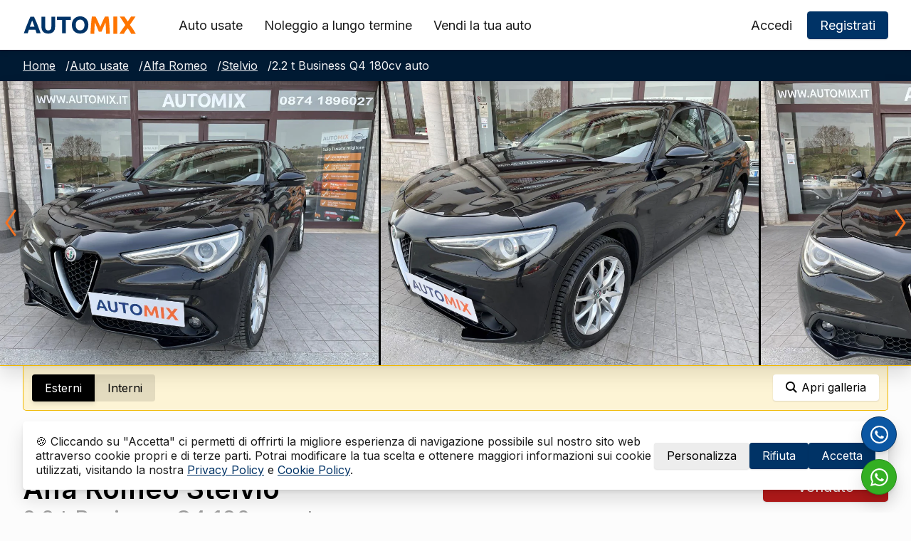

--- FILE ---
content_type: text/html; charset=UTF-8
request_url: https://automix.com/auto-usate/alfa-romeo/stelvio/346
body_size: 24686
content:
<!doctype html>
<html lang="it">

<head>    
    <meta charset="UTF-8">
    <meta name="viewport" content="width=device-width, initial-scale=1">
    
<title>Alfa Romeo Stelvio a Campobasso usata del 2018 con 121.178 km | AUTOMIX</title>
<meta name="description" content="Alfa Romeo Stelvio 2.2 t Business Q4 180cv auto usata di colore nero del 2018 con 121.178 km a 29.500€ in vendita a Campobasso" />


<meta name="robots" content="index,follow" />
<meta property="og:type" content="website" />
<meta property="og:title" content="Alfa Romeo Stelvio a Campobasso usata del 2018 con 121.178 km | AUTOMIX" />
<meta property="og:description" content="Alfa Romeo Stelvio 2.2 t Business Q4 180cv auto usata di colore nero del 2018 con 121.178 km a 29.500€ in vendita a Campobasso" />
<meta property="og:image" content="https://automix.com/storage/app/uploads/public/624/40e/ea1/alfa-romeo-stelvio-22-t-business-q4-180cv-auto-usato-campobasso_4359_1024_768_0_0_auto.jpg" />
<meta name="twitter:card" content="summary-large-image">
<meta name="twitter:title" content="Alfa Romeo Stelvio a Campobasso usata del 2018 con 121.178 km | AUTOMIX">
<meta name="twitter:description" content="Alfa Romeo Stelvio 2.2 t Business Q4 180cv auto usata di colore nero del 2018 con 121.178 km a 29.500€ in vendita a Campobasso">
<meta name="twitter:image" content="https://automix.com/storage/app/uploads/public/624/40e/ea1/alfa-romeo-stelvio-22-t-business-q4-180cv-auto-usato-campobasso_4359_1024_768_0_0_auto.jpg" />
    <script>document.getElementsByTagName("html")[0].className += " js";</script>
    <meta name="turbo-visit-control" content="disable" />
    <link rel="preconnect" href="https://fonts.googleapis.com" crossorigin="">
    <link rel="preconnect" href="https://www.googletagmanager.com" crossorigin="">
    <link rel="canonical" href="https://automix.com/auto-usate/alfa-romeo/stelvio/346" />
    <link rel="apple-touch-icon" href="https://automix.com/themes/automix/assets/img/icon.png">
    <link rel="icon" href="https://automix.com/themes/automix/assets/img/favicon.ico">
    <link rel="preload" href="https://fonts.googleapis.com/css2?family=Inter:wght@300;400;600;700&display=swap" as="style" onload="this.onload=null;this.rel='stylesheet'" />
    <noscript>
        <link href="https://fonts.googleapis.com/css2?family=Inter:wght@300;400;600;700&display=swap" rel="stylesheet" type="text/css" />
    </noscript>
    <link href="https://automix.com/themes/automix/assets/dist/css/style.min.css?v1.08" rel="stylesheet">
    <!-- Google Tag Manager -->
    <script>
        // Define dataLayer and the gtag function.    
        window.dataLayer = window.dataLayer || [];
        function gtag(){dataLayer.push(arguments);}
        gtag('consent', 'default', {
            'ad_storage': 'denied',
            'analytics_storage': 'denied'
        });
        (function(w,d,s,l,i){w[l]=w[l]||[];w[l].push({'gtm.start':
        new Date().getTime(),event:'gtm.js'});var f=d.getElementsByTagName(s)[0],
        j=d.createElement(s),dl=l!='dataLayer'?'&l='+l:'';j.async=true;j.src=
        'https://www.googletagmanager.com/gtm.js?id='+i+dl;f.parentNode.insertBefore(j,f);
        })(window,document,'script','dataLayer','GTM-M9QP6DS');
    </script>
    <!-- End Google Tag Manager -->
    </head>

<body>        
    
    <div id="gdpr-reload">
        <script>
    gtag('consent', 'update', {
        'analytics_storage': 'denied'
    });
</script>

    </div>

    <!-- Header -->
    <!-- header -->
<header class="f-header position-relative js-f-header shadow-sm bg-white">
    <div class="f-header__mobile-content container max-width-adaptive-xl">
        <a href="https://automix.com" class="f-header__logo">
            <img data-responsive="ignore" src="https://automix.com/themes/automix/assets/img/automix_logo.svg" alt="AUTOMIX" title="AUTOMIX" width="160" height="50">
        </a>

        <button class="reset anim-menu-btn js-anim-menu-btn js-tab-focus f-header__nav-control" aria-label="Toggle menu">
            <i class="anim-menu-btn__icon anim-menu-btn__icon--close" aria-hidden="true"></i>
        </button>
    </div>

    <div class="f-header__nav" role="navigation">
        <div class="f-header__nav-grid container max-width-adaptive-xl">
            <div class="f-header__nav-logo-wrapper margin-right-lg@md">
                <a href="https://automix.com" class="f-header__logo">
                    <img data-responsive="ignore" src="https://automix.com/themes/automix/assets/img/automix_logo.svg" alt="AUTOMIX" title="AUTOMIX" width="160" height="50">
                </a>
            </div>

            <ul class="f-header__list padding-y-sm">
                <li class="f-header__item">
                    <a href="https://automix.com/auto-usate" class="f-header__link" >
                        Auto usate
                    </a>
                </li>
                                <li class="f-header__item">
                    <a href="https://automix.com/noleggio-lungo-termine" class="f-header__link" >
                        Noleggio a lungo termine
                    </a>
                </li>
                <li class="f-header__item">
                    <a href="https://automix.com/vendi-auto" class="f-header__link" >
                        Vendi la tua auto
                    </a>
                </li>
                            </ul>

            <ul class="account-nav f-header__list margin-left-auto@md">
                                <li class="f-header__item display@md"><a href="https://automix.com/account/accedi" class="f-header__link">Accedi</a></li>
                <li class="f-header__item flex gap-sm">
                    <a href="https://automix.com/account/accedi" class="f-header__btn btn btn--subtle hide@md">Accedi</a>
                    <a href="https://automix.com/account/registrati" class="f-header__btn btn btn--primary">Registrati</a>
                </li>
                            </ul>
        </div>
    </div>
</header>
    <!-- Content -->
    <div class="clearfix" data-theme="primary">
    <div class="container max-width-adaptive-xl padding-y-xs">
        <nav class="breadcrumbs text-sm overflow-auto ws-nowrap" aria-label="Breadcrumbs">
            <ol class="flex gap-xxs">
                <li class="breadcrumbs__item">
                    <a href="https://automix.com" class="color-inherit">Home</a>
                    <span class="margin-left-xxs" aria-hidden="true">/</span>
                </li>
                <li class="breadcrumbs__item">
                    <a href="https://automix.com/auto-usate" class="color-inherit">Auto usate</a>
                    <span class="margin-left-xxs" aria-hidden="true">/</span>
                </li>
                <li class="breadcrumbs__item">
                    <a href="https://automix.com/auto-usate/alfa-romeo" class="color-inherit"> Alfa Romeo</a>
                    <span class="margin-left-xxs" aria-hidden="true">/</span>
                </li>
                <li class="breadcrumbs__item">
                    <a href="https://automix.com/auto-usate/alfa-romeo/stelvio" class="color-inherit">Stelvio</a>
                    <span class="margin-left-xxs" aria-hidden="true">/</span>
                </li>
                <li class="breadcrumbs__item" aria-current="page">
                    2.2 t Business Q4 180cv auto
                </li>
            </ol>
        </nav>
    </div>
</div>

<div class="gallery-section bg-black shadow-md">
    <div id="gallery" class="swiper gallery">
        <div class="gallery-wrapper swiper-wrapper">
                                            <div class="gallery-slide swiper-slide" id="external-image-1">
                    <img loading="lazy" class="slide-image" 
                    src="https://automix.com/storage/app/uploads/public/624/40e/ea1/alfa-romeo-stelvio-22-t-business-q4-180cv-auto-usato-campobasso_4359_1024_768_0_0_auto.jpg" 
                    alt="Alfa Romeo Stelvio" 
                    onclick="zoom(this)">
                </div>
                                <div class="gallery-slide swiper-slide" id="external-image-2">
                    <img loading="lazy" class="slide-image" 
                    src="https://automix.com/storage/app/uploads/public/624/40e/ea2/alfa-romeo-stelvio-22-t-business-q4-180cv-auto-usato-campobasso_4360_1024_768_0_0_auto.jpg" 
                    alt="Alfa Romeo Stelvio" 
                    onclick="zoom(this)">
                </div>
                                <div class="gallery-slide swiper-slide" id="external-image-3">
                    <img loading="lazy" class="slide-image" 
                    src="https://automix.com/storage/app/uploads/public/624/40e/eb2/alfa-romeo-stelvio-22-t-business-q4-180cv-auto-usato-campobasso_4361_1024_768_0_0_auto.jpg" 
                    alt="Alfa Romeo Stelvio" 
                    onclick="zoom(this)">
                </div>
                                <div class="gallery-slide swiper-slide" id="external-image-4">
                    <img loading="lazy" class="slide-image" 
                    src="https://automix.com/storage/app/uploads/public/624/40e/eb5/alfa-romeo-stelvio-22-t-business-q4-180cv-auto-usato-campobasso_4362_1024_768_0_0_auto.jpg" 
                    alt="Alfa Romeo Stelvio" 
                    onclick="zoom(this)">
                </div>
                                <div class="gallery-slide swiper-slide" id="external-image-5">
                    <img loading="lazy" class="slide-image" 
                    src="https://automix.com/storage/app/uploads/public/624/40e/ebb/alfa-romeo-stelvio-22-t-business-q4-180cv-auto-usato-campobasso_4363_1024_768_0_0_auto.jpg" 
                    alt="Alfa Romeo Stelvio" 
                    onclick="zoom(this)">
                </div>
                                <div class="gallery-slide swiper-slide" id="external-image-6">
                    <img loading="lazy" class="slide-image" 
                    src="https://automix.com/storage/app/uploads/public/624/40e/ec4/alfa-romeo-stelvio-22-t-business-q4-180cv-auto-usato-campobasso_4364_1024_768_0_0_auto.jpg" 
                    alt="Alfa Romeo Stelvio" 
                    onclick="zoom(this)">
                </div>
                                <div class="gallery-slide swiper-slide" id="external-image-7">
                    <img loading="lazy" class="slide-image" 
                    src="https://automix.com/storage/app/uploads/public/624/40e/ecd/alfa-romeo-stelvio-22-t-business-q4-180cv-auto-usato-campobasso_4365_1024_768_0_0_auto.jpg" 
                    alt="Alfa Romeo Stelvio" 
                    onclick="zoom(this)">
                </div>
                                <div class="gallery-slide swiper-slide" id="external-image-8">
                    <img loading="lazy" class="slide-image" 
                    src="https://automix.com/storage/app/uploads/public/624/40e/ed3/alfa-romeo-stelvio-22-t-business-q4-180cv-auto-usato-campobasso_4366_1024_768_0_0_auto.jpg" 
                    alt="Alfa Romeo Stelvio" 
                    onclick="zoom(this)">
                </div>
                                <div class="gallery-slide swiper-slide" id="external-image-9">
                    <img loading="lazy" class="slide-image" 
                    src="https://automix.com/storage/app/uploads/public/624/40e/eda/alfa-romeo-stelvio-22-t-business-q4-180cv-auto-usato-campobasso_4367_1024_768_0_0_auto.jpg" 
                    alt="Alfa Romeo Stelvio" 
                    onclick="zoom(this)">
                </div>
                                <div class="gallery-slide swiper-slide" id="external-image-10">
                    <img loading="lazy" class="slide-image" 
                    src="https://automix.com/storage/app/uploads/public/624/40e/edf/alfa-romeo-stelvio-22-t-business-q4-180cv-auto-usato-campobasso_4368_1024_768_0_0_auto.jpg" 
                    alt="Alfa Romeo Stelvio" 
                    onclick="zoom(this)">
                </div>
                                <div class="gallery-slide swiper-slide" id="external-image-11">
                    <img loading="lazy" class="slide-image" 
                    src="https://automix.com/storage/app/uploads/public/624/40e/ee5/alfa-romeo-stelvio-22-t-business-q4-180cv-auto-usato-campobasso_4369_1024_768_0_0_auto.jpg" 
                    alt="Alfa Romeo Stelvio" 
                    onclick="zoom(this)">
                </div>
                                <div class="gallery-slide swiper-slide" id="external-image-12">
                    <img loading="lazy" class="slide-image" 
                    src="https://automix.com/storage/app/uploads/public/624/40e/eeb/alfa-romeo-stelvio-22-t-business-q4-180cv-auto-usato-campobasso_4370_1024_768_0_0_auto.jpg" 
                    alt="Alfa Romeo Stelvio" 
                    onclick="zoom(this)">
                </div>
                                <div class="gallery-slide swiper-slide" id="external-image-13">
                    <img loading="lazy" class="slide-image" 
                    src="https://automix.com/storage/app/uploads/public/624/40e/ef0/alfa-romeo-stelvio-22-t-business-q4-180cv-auto-usato-campobasso_4371_1024_768_0_0_auto.jpg" 
                    alt="Alfa Romeo Stelvio" 
                    onclick="zoom(this)">
                </div>
                                <div class="gallery-slide swiper-slide" id="external-image-14">
                    <img loading="lazy" class="slide-image" 
                    src="https://automix.com/storage/app/uploads/public/624/40e/ef5/alfa-romeo-stelvio-22-t-business-q4-180cv-auto-usato-campobasso_4372_1024_768_0_0_auto.jpg" 
                    alt="Alfa Romeo Stelvio" 
                    onclick="zoom(this)">
                </div>
                                <div class="gallery-slide swiper-slide" id="external-image-15">
                    <img loading="lazy" class="slide-image" 
                    src="https://automix.com/storage/app/uploads/public/624/40e/efb/alfa-romeo-stelvio-22-t-business-q4-180cv-auto-usato-campobasso_4373_1024_768_0_0_auto.jpg" 
                    alt="Alfa Romeo Stelvio" 
                    onclick="zoom(this)">
                </div>
                                <div class="gallery-slide swiper-slide" id="external-image-16">
                    <img loading="lazy" class="slide-image" 
                    src="https://automix.com/storage/app/uploads/public/624/40e/f01/alfa-romeo-stelvio-22-t-business-q4-180cv-auto-usato-campobasso_4374_1024_768_0_0_auto.jpg" 
                    alt="Alfa Romeo Stelvio" 
                    onclick="zoom(this)">
                </div>
                                <div class="gallery-slide swiper-slide" id="external-image-17">
                    <img loading="lazy" class="slide-image" 
                    src="https://automix.com/storage/app/uploads/public/624/40e/f06/alfa-romeo-stelvio-22-t-business-q4-180cv-auto-usato-campobasso_4375_1024_768_0_0_auto.jpg" 
                    alt="Alfa Romeo Stelvio" 
                    onclick="zoom(this)">
                </div>
                                <div class="gallery-slide swiper-slide" id="external-image-18">
                    <img loading="lazy" class="slide-image" 
                    src="https://automix.com/storage/app/uploads/public/624/40e/f0b/alfa-romeo-stelvio-22-t-business-q4-180cv-auto-usato-campobasso_4376_1024_768_0_0_auto.jpg" 
                    alt="Alfa Romeo Stelvio" 
                    onclick="zoom(this)">
                </div>
                                <div class="gallery-slide swiper-slide" id="external-image-19">
                    <img loading="lazy" class="slide-image" 
                    src="https://automix.com/storage/app/uploads/public/624/40e/f1b/alfa-romeo-stelvio-22-t-business-q4-180cv-auto-usato-campobasso_4377_1024_768_0_0_auto.jpg" 
                    alt="Alfa Romeo Stelvio" 
                    onclick="zoom(this)">
                </div>
                                <div class="gallery-slide swiper-slide" id="external-image-20">
                    <img loading="lazy" class="slide-image" 
                    src="https://automix.com/storage/app/uploads/public/624/40e/f27/alfa-romeo-stelvio-22-t-business-q4-180cv-auto-usato-campobasso_4380_1024_768_0_0_auto.jpg" 
                    alt="Alfa Romeo Stelvio" 
                    onclick="zoom(this)">
                </div>
                                <div class="gallery-slide swiper-slide" id="external-image-21">
                    <img loading="lazy" class="slide-image" 
                    src="https://automix.com/storage/app/uploads/public/624/40e/f2b/alfa-romeo-stelvio-22-t-business-q4-180cv-auto-usato-campobasso_4381_1024_768_0_0_auto.jpg" 
                    alt="Alfa Romeo Stelvio" 
                    onclick="zoom(this)">
                </div>
                                                    <div class="gallery-slide swiper-slide" id="internal-image-1">
                <img loading="lazy" class="slide-image" 
                src="https://automix.com/storage/app/uploads/public/624/40e/f24/alfa-romeo-stelvio-22-t-business-q4-180cv-auto-usato-campobasso_4378_1024_768_0_0_auto.jpg" 
                alt="Alfa Romeo Stelvio" 
                onclick="zoom(this)">
            </div>
                        <div class="gallery-slide swiper-slide" id="internal-image-2">
                <img loading="lazy" class="slide-image" 
                src="https://automix.com/storage/app/uploads/public/624/40e/f24/alfa-romeo-stelvio-22-t-business-q4-180cv-auto-usato-campobasso_4379_1024_768_0_0_auto.jpg" 
                alt="Alfa Romeo Stelvio" 
                onclick="zoom(this)">
            </div>
                        <div class="gallery-slide swiper-slide" id="internal-image-3">
                <img loading="lazy" class="slide-image" 
                src="https://automix.com/storage/app/uploads/public/624/40e/f33/alfa-romeo-stelvio-22-t-business-q4-180cv-auto-usato-campobasso_4382_1024_768_0_0_auto.jpg" 
                alt="Alfa Romeo Stelvio" 
                onclick="zoom(this)">
            </div>
                        <div class="gallery-slide swiper-slide" id="internal-image-4">
                <img loading="lazy" class="slide-image" 
                src="https://automix.com/storage/app/uploads/public/624/40e/f36/alfa-romeo-stelvio-22-t-business-q4-180cv-auto-usato-campobasso_4383_1024_768_0_0_auto.jpg" 
                alt="Alfa Romeo Stelvio" 
                onclick="zoom(this)">
            </div>
                        <div class="gallery-slide swiper-slide" id="internal-image-5">
                <img loading="lazy" class="slide-image" 
                src="https://automix.com/storage/app/uploads/public/624/40e/f40/alfa-romeo-stelvio-22-t-business-q4-180cv-auto-usato-campobasso_4384_1024_768_0_0_auto.jpg" 
                alt="Alfa Romeo Stelvio" 
                onclick="zoom(this)">
            </div>
                        <div class="gallery-slide swiper-slide" id="internal-image-6">
                <img loading="lazy" class="slide-image" 
                src="https://automix.com/storage/app/uploads/public/624/40e/f45/alfa-romeo-stelvio-22-t-business-q4-180cv-auto-usato-campobasso_4385_1024_768_0_0_auto.jpg" 
                alt="Alfa Romeo Stelvio" 
                onclick="zoom(this)">
            </div>
                        <div class="gallery-slide swiper-slide" id="internal-image-7">
                <img loading="lazy" class="slide-image" 
                src="https://automix.com/storage/app/uploads/public/624/40e/f4e/alfa-romeo-stelvio-22-t-business-q4-180cv-auto-usato-campobasso_4386_1024_768_0_0_auto.jpg" 
                alt="Alfa Romeo Stelvio" 
                onclick="zoom(this)">
            </div>
                        <div class="gallery-slide swiper-slide" id="internal-image-8">
                <img loading="lazy" class="slide-image" 
                src="https://automix.com/storage/app/uploads/public/624/40e/f54/alfa-romeo-stelvio-22-t-business-q4-180cv-auto-usato-campobasso_4387_1024_768_0_0_auto.jpg" 
                alt="Alfa Romeo Stelvio" 
                onclick="zoom(this)">
            </div>
                        <div class="gallery-slide swiper-slide" id="internal-image-9">
                <img loading="lazy" class="slide-image" 
                src="https://automix.com/storage/app/uploads/public/624/40e/f59/alfa-romeo-stelvio-22-t-business-q4-180cv-auto-usato-campobasso_4388_1024_768_0_0_auto.jpg" 
                alt="Alfa Romeo Stelvio" 
                onclick="zoom(this)">
            </div>
                        <div class="gallery-slide swiper-slide" id="internal-image-10">
                <img loading="lazy" class="slide-image" 
                src="https://automix.com/storage/app/uploads/public/624/40e/f60/alfa-romeo-stelvio-22-t-business-q4-180cv-auto-usato-campobasso_4389_1024_768_0_0_auto.jpg" 
                alt="Alfa Romeo Stelvio" 
                onclick="zoom(this)">
            </div>
                        <div class="gallery-slide swiper-slide" id="internal-image-11">
                <img loading="lazy" class="slide-image" 
                src="https://automix.com/storage/app/uploads/public/624/40e/f66/alfa-romeo-stelvio-22-t-business-q4-180cv-auto-usato-campobasso_4390_1024_768_0_0_auto.jpg" 
                alt="Alfa Romeo Stelvio" 
                onclick="zoom(this)">
            </div>
                        <div class="gallery-slide swiper-slide" id="internal-image-12">
                <img loading="lazy" class="slide-image" 
                src="https://automix.com/storage/app/uploads/public/624/40e/f6e/alfa-romeo-stelvio-22-t-business-q4-180cv-auto-usato-campobasso_4391_1024_768_0_0_auto.jpg" 
                alt="Alfa Romeo Stelvio" 
                onclick="zoom(this)">
            </div>
                        <div class="gallery-slide swiper-slide" id="internal-image-13">
                <img loading="lazy" class="slide-image" 
                src="https://automix.com/storage/app/uploads/public/624/40e/f7b/alfa-romeo-stelvio-22-t-business-q4-180cv-auto-usato-campobasso_4393_1024_768_0_0_auto.jpg" 
                alt="Alfa Romeo Stelvio" 
                onclick="zoom(this)">
            </div>
                        <div class="gallery-slide swiper-slide" id="internal-image-14">
                <img loading="lazy" class="slide-image" 
                src="https://automix.com/storage/app/uploads/public/624/40e/f80/alfa-romeo-stelvio-22-t-business-q4-180cv-auto-usato-campobasso_4394_1024_768_0_0_auto.jpg" 
                alt="Alfa Romeo Stelvio" 
                onclick="zoom(this)">
            </div>
                        <div class="gallery-slide swiper-slide" id="internal-image-15">
                <img loading="lazy" class="slide-image" 
                src="https://automix.com/storage/app/uploads/public/624/40e/f86/alfa-romeo-stelvio-22-t-business-q4-180cv-auto-usato-campobasso_4395_1024_768_0_0_auto.jpg" 
                alt="Alfa Romeo Stelvio" 
                onclick="zoom(this)">
            </div>
                        <div class="gallery-slide swiper-slide" id="internal-image-16">
                <img loading="lazy" class="slide-image" 
                src="https://automix.com/storage/app/uploads/public/624/40e/f8c/alfa-romeo-stelvio-22-t-business-q4-180cv-auto-usato-campobasso_4396_1024_768_0_0_auto.jpg" 
                alt="Alfa Romeo Stelvio" 
                onclick="zoom(this)">
            </div>
                        <div class="gallery-slide swiper-slide" id="internal-image-17">
                <img loading="lazy" class="slide-image" 
                src="https://automix.com/storage/app/uploads/public/624/40e/f93/alfa-romeo-stelvio-22-t-business-q4-180cv-auto-usato-campobasso_4397_1024_768_0_0_auto.jpg" 
                alt="Alfa Romeo Stelvio" 
                onclick="zoom(this)">
            </div>
                        <div class="gallery-slide swiper-slide" id="internal-image-18">
                <img loading="lazy" class="slide-image" 
                src="https://automix.com/storage/app/uploads/public/624/40e/f99/alfa-romeo-stelvio-22-t-business-q4-180cv-auto-usato-campobasso_4398_1024_768_0_0_auto.jpg" 
                alt="Alfa Romeo Stelvio" 
                onclick="zoom(this)">
            </div>
                        <div class="gallery-slide swiper-slide" id="internal-image-19">
                <img loading="lazy" class="slide-image" 
                src="https://automix.com/storage/app/uploads/public/624/40e/f9d/alfa-romeo-stelvio-22-t-business-q4-180cv-auto-usato-campobasso_4399_1024_768_0_0_auto.jpg" 
                alt="Alfa Romeo Stelvio" 
                onclick="zoom(this)">
            </div>
                        <div class="gallery-slide swiper-slide" id="internal-image-20">
                <img loading="lazy" class="slide-image" 
                src="https://automix.com/storage/app/uploads/public/624/40e/fa1/alfa-romeo-stelvio-22-t-business-q4-180cv-auto-usato-campobasso_4400_1024_768_0_0_auto.jpg" 
                alt="Alfa Romeo Stelvio" 
                onclick="zoom(this)">
            </div>
                        <div class="gallery-slide swiper-slide" id="internal-image-21">
                <img loading="lazy" class="slide-image" 
                src="https://automix.com/storage/app/uploads/public/624/40e/fa6/alfa-romeo-stelvio-22-t-business-q4-180cv-auto-usato-campobasso_4401_1024_768_0_0_auto.jpg" 
                alt="Alfa Romeo Stelvio" 
                onclick="zoom(this)">
            </div>
                        <div class="gallery-slide swiper-slide" id="internal-image-22">
                <img loading="lazy" class="slide-image" 
                src="https://automix.com/storage/app/uploads/public/624/40e/fab/alfa-romeo-stelvio-22-t-business-q4-180cv-auto-usato-campobasso_4402_1024_768_0_0_auto.jpg" 
                alt="Alfa Romeo Stelvio" 
                onclick="zoom(this)">
            </div>
                        <div class="gallery-slide swiper-slide" id="internal-image-23">
                <img loading="lazy" class="slide-image" 
                src="https://automix.com/storage/app/uploads/public/624/40e/fb2/alfa-romeo-stelvio-22-t-business-q4-180cv-auto-usato-campobasso_4403_1024_768_0_0_auto.jpg" 
                alt="Alfa Romeo Stelvio" 
                onclick="zoom(this)">
            </div>
                        <div class="gallery-slide swiper-slide" id="internal-image-24">
                <img loading="lazy" class="slide-image" 
                src="https://automix.com/storage/app/uploads/public/624/40e/fb6/alfa-romeo-stelvio-22-t-business-q4-180cv-auto-usato-campobasso_4404_1024_768_0_0_auto.jpg" 
                alt="Alfa Romeo Stelvio" 
                onclick="zoom(this)">
            </div>
                        <div class="gallery-slide swiper-slide" id="internal-image-25">
                <img loading="lazy" class="slide-image" 
                src="https://automix.com/storage/app/uploads/public/624/40e/fbb/alfa-romeo-stelvio-22-t-business-q4-180cv-auto-usato-campobasso_4405_1024_768_0_0_auto.jpg" 
                alt="Alfa Romeo Stelvio" 
                onclick="zoom(this)">
            </div>
                        <div class="gallery-slide swiper-slide" id="internal-image-26">
                <img loading="lazy" class="slide-image" 
                src="https://automix.com/storage/app/uploads/public/624/40e/fc2/alfa-romeo-stelvio-22-t-business-q4-180cv-auto-usato-campobasso_4406_1024_768_0_0_auto.jpg" 
                alt="Alfa Romeo Stelvio" 
                onclick="zoom(this)">
            </div>
                    </div>
        <!-- Gallery Pagination -->
        <button type="button" class="am-swiper-button am-swiper-button-prev">
            <span class="am-swiper-icon-wrapper">
                <svg width=".41em" height="1em" viewBox="0 0 16 39" xmlns="http://www.w3.org/2000/svg">
                    <path d="M14 2L2 19.5 14 37" stroke="currentColor" stroke-width="3" fill="none" stroke-linecap="round" stroke-linejoin="round"></path>
                </svg>
            </span>
        </button>
        <button type="button" class="am-swiper-button am-swiper-button-next">
            <span class="am-swiper-icon-wrapper">
                <svg width=".41em" height="1em" viewBox="0 0 16 39" xmlns="http://www.w3.org/2000/svg">
                    <path d="M2 2l12 17.5L2 37" stroke="currentColor" stroke-width="3" fill="none" stroke-linecap="round" stroke-linejoin="round"></path>
                </svg>
            </span>
        </button>
        <div class="btn-zoom-off-wrapper reset flex flex-center color-white is-hidden" onclick="zoom()">
            <button class="btn bg-error btn--sm" style="margin-top: -100px">
                <svg class="icon margin-right-xxxs" xmlns="http://www.w3.org/2000/svg" width="24" height="24" viewBox="0 0 24 24">
                    <g>
                        <path d="M12 2c5.514 0 10 4.486 10 10s-4.486 10-10 10-10-4.486-10-10 4.486-10 10-10zm0-2c-6.627 0-12 5.373-12 12s5.373 12 12 12 12-5.373 12-12-5.373-12-12-12zm6 16.094l-4.157-4.104 4.1-4.141-1.849-1.849-4.105 4.159-4.156-4.102-1.833 1.834 4.161 4.12-4.104 4.157 1.834 1.832 4.118-4.159 4.143 4.102 1.848-1.849z" />
                    </g>
                </svg>
                <span>Chiudi galleria</span>
            </button>
        </div>
    </div>
</div>
<div class="gallery-nav-section">
    <div class="container max-width-adaptive-xl">
        <div class="gallery-nav">
            <div class="grid gap-xs">
                <div class="col-content">
                    <div class="btns btn--sm btns--radio inline-flex">
                        <div onclick="goToImages('external')">
                            <input type="radio" name="image-type" id="external_images" checked>
                            <label class="btns__btn notransition" for="external_images">Esterni</label>
                        </div>
                    
                        <div onclick="goToImages('internal')">
                            <input type="radio" name="image-type" id="internal_images">
                            <label class="btns__btn notransition" for="internal_images">Interni</label>
                        </div>
                    </div>
                </div>
                <div class="col">
                    <button class="btn btn--sm float-right bg-white" onclick="zoom()" style="background-color: white;">
                        <svg class="icon margin-right-xxxs" xmlns="http://www.w3.org/2000/svg" width="24" height="24" viewBox="0 0 24 24">
                            <g>
                                <path d="M23.809 21.646l-6.205-6.205c1.167-1.605 1.857-3.579 1.857-5.711 0-5.365-4.365-9.73-9.731-9.73-5.365 0-9.73 4.365-9.73 9.73 0 5.366 4.365 9.73 9.73 9.73 2.034 0 3.923-.627 5.487-1.698l6.238 6.238 2.354-2.354zm-20.955-11.916c0-3.792 3.085-6.877 6.877-6.877s6.877 3.085 6.877 6.877-3.085 6.877-6.877 6.877c-3.793 0-6.877-3.085-6.877-6.877z" />
                            </g>
                        </svg>
                        <span>
                            Apri galleria   
                        </span>                                             
                    </button>
                </div>
            </div>
        </div>
    </div>
</div>

<section class="">
    <div class="container max-width-adaptive-xl padding-y-lg">
        <div class="grid gap-md flex-center">
            <div class="col@md col-12">
                <h2 class="margin-bottom-xxs text-sm font-bold text-truncate ws-nowrap text-uppercase badge">
                    Auto usata
                </h2>
                <h1>
                    <span class="text-xl font-semibold ws-nowrap" style="display: block;">Alfa Romeo Stelvio</span>
                    <span class="color-contrast-medium text-lg font-normal text-truncate ws-nowrap" style="display: block;">2.2 t Business Q4 180cv auto</span>
                </h1>
                <div class="grid gap-md margin-top-sm">
                    <div class="col-content@md col-6">
                        <div class="dropdown inline-block js-dropdown width-100%">
                            <div class="dropdown__wrapper">
                                <button class="dropdown__trigger inline-flex items-center js-dropdown__trigger btn btn--subtle text-sm width-100%">
                                    <svg aria-hidden="true" class="dropdown__trigger-icon icon margin-right-xxxs" xmlns="http://www.w3.org/2000/svg" width="24" height="24" viewBox="0 0 24 24">
                                        <path d="M6 17c2.269-9.881 11-11.667 11-11.667v-3.333l7 6.637-7 6.696v-3.333s-6.17-.171-11 5zm12 .145v2.855h-16v-12h6.598c.768-.787 1.561-1.449 2.339-2h-10.937v16h20v-6.769l-2 1.914z" />
                                    </svg>
                                    <span>Condividi</span>
                                </button>

                                <ul class="sharebar dropdown__menu js-dropdown__menu" aria-label="dropdown">                                    

                                    <li>
                                        <a class="dropdown__item js-social-share" rel="noopener noreferrer" data-social="whatsapp" href="https://wa.me/?text=Ciao, vorrei condividere questo annuncio: https://automix.com/auto-usate/alfa-romeo/stelvio/346">
                                            WhatsApp
                                        </a>
                                    </li>
                                    <li>
                                        <a class="dropdown__item js-social-share" rel="noopener noreferrer" data-social="twitter" data-text="Ciao, vorrei condividere questo annuncio: https://automix.com/auto-usate/alfa-romeo/stelvio/346" data-hashtags="#automix, #auto, #autousate" href="https://twitter.com/intent/tweet">
                                            Twitter
                                        </a>
                                    </li>

                                    <li>
                                        <a class="dropdown__item js-social-share" rel="noopener noreferrer" data-social="facebook" data-url="https://automix.com/auto-usate/alfa-romeo/stelvio/346" href="http://www.facebook.com/sharer.php">
                                            Facebook
                                        </a>
                                    </li>

                                    <li>
                                        <a class="dropdown__item js-social-share" rel="noopener noreferrer" data-social="pinterest" data-description="Ciao, vorrei condividere questo annuncio: https://automix.com/auto-usate/alfa-romeo/stelvio/346!" data-media="https://automix.com/storage/app/uploads/public/624/40e/ea1/alfa-romeo-stelvio-22-t-business-q4-180cv-auto-usato-campobasso_4359_1024_768_0_0_crop.png" data-url="https://automix.com/auto-usate/alfa-romeo/stelvio/346" href="http://pinterest.com/pin/create/button">
                                            Pinterest
                                        </a>
                                    </li>

                                    <li>
                                        <a class="dropdown__item js-social-share" rel="noopener noreferrer" data-social="linkedin" data-url="https://automix.com/auto-usate/alfa-romeo/stelvio/346" href="https://www.linkedin.com/shareArticle">
                                            Linkedin
                                        </a>
                                    </li>

                                    <li>
                                        <a class="dropdown__item js-social-share" rel="noopener noreferrer" data-social="mail" data-subject="Alfa Romeo Stelvio 2.2 t Business Q4 180cv auto" data-body="Ciao, vorrei condividere questo annuncio: https://automix.com/auto-usate/alfa-romeo/stelvio/346" href="mailto:">
                                            E-mail
                                        </a>
                                    </li>
                                </ul>
                            </div>
                        </div>
                    </div>
                    <div class="col-content@md col-6">
                                                <button class="btn btn--favorite text-sm width-100%" onclick="favorite(true);" aria-label="Aggiungi/rimuovi preferiti">
                            <svg class="icon icon--xs margin-right-xxxs" xmlns="http://www.w3.org/2000/svg" width="24" height="24" viewBox="0 0 24 24">
                                <g>
                                    <path d="M12 4.248c-3.148-5.402-12-3.825-12 2.944 0 4.661 5.571 9.427 12 15.808 6.43-6.381 12-11.147 12-15.808 0-6.792-8.875-8.306-12-2.944z" />
                                </g>
                            </svg>
                            <span>Aggiungi ai preferiti</span>
                        </button>
                                            </div>
                </div>
            </div>
                    
            <div class="col-content@md col-6">
            </div>
                        <div class="col-2@md col-6">
                <div class="">
                                        <div class="btn__status sold width-100% padding-x-md">Venduto</div>
                                    </div>
                <div class="">
                    <a href="#contact" class="js-smooth-scroll btn btn--primary width-100% margin-top-sm" data-duration="300">Contattaci</a>
                </div>
            </div>
                    </div>
    </div>
</section>

<div class="bg-contrast-lower border-1 border-top border-contrast-low">
    <div class="container max-width-adaptive-xl padding-y-md">
        <div class="grid gap-sm">
                        <div class="col-6 col-3@md">
                <div class="margin-bottom-xxxs">
                    <span class="text-xs text-uppercase">Immatricolazione</span>
                </div>
                <div class="">
                    <span>05/2018</span>
                </div>
            </div>
                                    <div class="col-6 col-3@md">
                <div class="margin-bottom-xxxs">
                    <span class="text-xs text-uppercase">Chilometraggio</span>
                </div>
                <div class="">
                    <span>121.178 km</span>
                </div>
            </div>
                                    <div class="col-6 col-3@md">
                <div class="margin-bottom-xxxs">
                    <span class="text-xs text-uppercase">Cambio</span>
                </div>
                <div class="">
                    <span>Automatico</span>
                </div>
            </div>
                                    <div class="col-6 col-3@md">
                <div class="margin-bottom-xxxs">
                    <span class="text-xs text-uppercase">Trazione</span>
                </div>
                <div class="">
                    <span>Integrale</span>
                </div>
            </div>
                                    <div class="col-6 col-3@md">
                <div class="margin-bottom-xxxs">
                    <span class="text-xs text-uppercase">Marce</span>
                </div>
                <div class="">
                    <span>8</span>
                </div>
            </div>
                                    <div class="col-6 col-3@md">
                <div class="margin-bottom-xxxs">
                    <span class="text-xs text-uppercase">Alimentazione</span>
                </div>
                <div class="">
                    <span>Diesel</span>
                </div>
            </div>
                                    <div class="col-6 col-3@md">
                <div class="margin-bottom-xxxs">
                    <span class="text-xs text-uppercase">Potenza</span>
                </div>
                <div class="">
                    <span>132 kW / 179 CV</span>
                </div>
            </div>
                                    <div class="col-6 col-3@md">
                <div class="margin-bottom-xxxs">
                    <span class="text-xs text-uppercase">Cilindrata</span>
                </div>
                <div class="">
                    <span>2.143 cc</span>
                </div>
            </div>
                                                <div class="col-6 col-3@md">
                <div class="margin-bottom-xxxs">
                    <span class="text-xs text-uppercase">Porte e posti</span>
                </div>
                <div class="">
                    <span>5 porte, 5 posti</span>
                </div>
            </div>
                                    <div class="col-6 col-3@md">
                <div class="margin-bottom-xxxs">
                    <span class="text-xs text-uppercase">Proprietari</span>
                </div>
                <div class="">
                    <span>Unico proprietario</span>
                </div>
            </div>
                                    <div class="col-6 col-3@md">
                <div class="margin-bottom-xxxs">
                    <span class="text-xs text-uppercase">sede</span>
                </div>
                <div class="">
                    <span>Campobasso</span>
                </div>
            </div>
                                    <div class="col-6 col-3@md">
                <div class="margin-bottom-xxxs">
                    <span class="text-xs text-uppercase">Stock ID</span>
                </div>
                <div class="">
                    <span>346V2402</span>
                </div>
            </div>
                    </div>
    </div>
</div>



<section class="border-1 border-top border-contrast-low" id="equipments-section">
    <div class="container max-width-adaptive-xl padding-y-lg padding-y-xl@md">
        <!-- Equipaggiamenti -->
        <div class="margin-bottom-md text-component">
            <h3 class="flex">
                <span class="flex-grow">
                    Accessori
                </span>
                                <span class="text-sm text-base@md strikethrough withpadding">
                    5.250€
                </span>
                            </h3>
            <p class="color-contrast-medium">Quest'auto usata è dotata dei seguenti accessori inclusi nel prezzo di vendita</p>
        </div>
                <div class="grid gap-xs margin-bottom-sm">            
            <div class="col-12">
                <div class="flex flex-center border-bottom border-contrast-high padding-bottom-xxs">
                    <div class="flex-grow text-bold">Extra serie</div>
                    <div class="color-contrast-medium margin-left-sm ws-nowrap text-sm text-uppercase"></div>
                </div>
            </div>
                                            <div class="col-12">
                    <div class="flex flex-center border-bottom border-contrast-high padding-bottom-xxs text-sm">
                        <div class="flex-grow">Palette cambio al volante in alluminio</div>
                                                <div class="text-bold color-success-darker margin-left-xxs ws-nowrap text-sm">350€</div>
                                            </div>
                </div>
                                                            <div class="col-12">
                    <div class="flex flex-center border-bottom border-contrast-high padding-bottom-xxs text-sm">
                        <div class="flex-grow">Cerchi in lega da 19</div>
                                                <div class="text-bold color-success-darker margin-left-xxs ws-nowrap text-sm">1.000€</div>
                                            </div>
                </div>
                                                            <div class="col-12">
                    <div class="flex flex-center border-bottom border-contrast-high padding-bottom-xxs text-sm">
                        <div class="flex-grow">Interni in pelle</div>
                                                <div class="text-bold color-success-darker margin-left-xxs ws-nowrap text-sm">1.900€</div>
                                            </div>
                </div>
                                                            <div class="col-12">
                    <div class="flex flex-center border-bottom border-contrast-high padding-bottom-xxs text-sm">
                        <div class="flex-grow">Pack sedili elettrici con memoria</div>
                                                <div class="text-bold color-success-darker margin-left-xxs ws-nowrap text-sm">1.000€</div>
                                            </div>
                </div>
                                                            <div class="col-12">
                    <div class="flex flex-center border-bottom border-contrast-high padding-bottom-xxs text-sm">
                        <div class="flex-grow">Vernice metallizzata nero vulcano</div>
                                                <div class="text-bold color-success-darker margin-left-xxs ws-nowrap text-sm">1.000€</div>
                                            </div>
                </div>
                                    </div>
                <div class="limit-height" style="height: 280px;" id="equipments">
            <div class="grid gap-xs margin-bottom-xl">
                                                            <div class="col-12">
                            <div class="flex flex-center border-bottom border-contrast-high padding-bottom-xxs">
                                <div class="flex-grow text-bold">Abitacolo interno</div>
                                <div class="color-contrast-medium margin-left-sm ws-nowrap text-sm text-uppercase"></div>
                            </div>
                        </div>
                                                    <div class="col-12">
                                <div class="flex flex-center border-bottom border-contrast-high padding-bottom-xxs text-sm">
                                    <div class="flex-grow">Climatizzatore automatico a due zone</div>
                                    <div class="color-contrast-medium margin-left-sm ws-nowrap text-sm text-uppercase">di serie</div>
                                </div>
                            </div>
                                                    <div class="col-12">
                                <div class="flex flex-center border-bottom border-contrast-high padding-bottom-xxs text-sm">
                                    <div class="flex-grow">Volante in pelle</div>
                                    <div class="color-contrast-medium margin-left-sm ws-nowrap text-sm text-uppercase">di serie</div>
                                </div>
                            </div>
                                                    <div class="col-12">
                                <div class="flex flex-center border-bottom border-contrast-high padding-bottom-xxs text-sm">
                                    <div class="flex-grow">Sedili anteriori regolabili</div>
                                    <div class="color-contrast-medium margin-left-sm ws-nowrap text-sm text-uppercase">di serie</div>
                                </div>
                            </div>
                                                                    <div class="col-12">
                            <div class="flex flex-center border-bottom border-contrast-high padding-bottom-xxs">
                                <div class="flex-grow text-bold">Antifurti</div>
                                <div class="color-contrast-medium margin-left-sm ws-nowrap text-sm text-uppercase"></div>
                            </div>
                        </div>
                                                    <div class="col-12">
                                <div class="flex flex-center border-bottom border-contrast-high padding-bottom-xxs text-sm">
                                    <div class="flex-grow">Chiusura centralizzata</div>
                                    <div class="color-contrast-medium margin-left-sm ws-nowrap text-sm text-uppercase">di serie</div>
                                </div>
                            </div>
                                                                    <div class="col-12">
                            <div class="flex flex-center border-bottom border-contrast-high padding-bottom-xxs">
                                <div class="flex-grow text-bold">Audio e Telematica</div>
                                <div class="color-contrast-medium margin-left-sm ws-nowrap text-sm text-uppercase"></div>
                            </div>
                        </div>
                                                    <div class="col-12">
                                <div class="flex flex-center border-bottom border-contrast-high padding-bottom-xxs text-sm">
                                    <div class="flex-grow">Display multifunzione</div>
                                    <div class="color-contrast-medium margin-left-sm ws-nowrap text-sm text-uppercase">di serie</div>
                                </div>
                            </div>
                                                    <div class="col-12">
                                <div class="flex flex-center border-bottom border-contrast-high padding-bottom-xxs text-sm">
                                    <div class="flex-grow">Impianto di navigazione con bluetooth</div>
                                    <div class="color-contrast-medium margin-left-sm ws-nowrap text-sm text-uppercase">di serie</div>
                                </div>
                            </div>
                                                                    <div class="col-12">
                            <div class="flex flex-center border-bottom border-contrast-high padding-bottom-xxs">
                                <div class="flex-grow text-bold">Cerchi</div>
                                <div class="color-contrast-medium margin-left-sm ws-nowrap text-sm text-uppercase"></div>
                            </div>
                        </div>
                                                    <div class="col-12">
                                <div class="flex flex-center border-bottom border-contrast-high padding-bottom-xxs text-sm">
                                    <div class="flex-grow">Cerchi in lega da 17</div>
                                    <div class="color-contrast-medium margin-left-sm ws-nowrap text-sm text-uppercase">di serie</div>
                                </div>
                            </div>
                                                                    <div class="col-12">
                            <div class="flex flex-center border-bottom border-contrast-high padding-bottom-xxs">
                                <div class="flex-grow text-bold">Connettivita</div>
                                <div class="color-contrast-medium margin-left-sm ws-nowrap text-sm text-uppercase"></div>
                            </div>
                        </div>
                                                    <div class="col-12">
                                <div class="flex flex-center border-bottom border-contrast-high padding-bottom-xxs text-sm">
                                    <div class="flex-grow">Porta usb</div>
                                    <div class="color-contrast-medium margin-left-sm ws-nowrap text-sm text-uppercase">di serie</div>
                                </div>
                            </div>
                                                                    <div class="col-12">
                            <div class="flex flex-center border-bottom border-contrast-high padding-bottom-xxs">
                                <div class="flex-grow text-bold">Eco</div>
                                <div class="color-contrast-medium margin-left-sm ws-nowrap text-sm text-uppercase"></div>
                            </div>
                        </div>
                                                    <div class="col-12">
                                <div class="flex flex-center border-bottom border-contrast-high padding-bottom-xxs text-sm">
                                    <div class="flex-grow">Start &amp; stop</div>
                                    <div class="color-contrast-medium margin-left-sm ws-nowrap text-sm text-uppercase">di serie</div>
                                </div>
                            </div>
                                                                    <div class="col-12">
                            <div class="flex flex-center border-bottom border-contrast-high padding-bottom-xxs">
                                <div class="flex-grow text-bold">Esterni</div>
                                <div class="color-contrast-medium margin-left-sm ws-nowrap text-sm text-uppercase"></div>
                            </div>
                        </div>
                                                    <div class="col-12">
                                <div class="flex flex-center border-bottom border-contrast-high padding-bottom-xxs text-sm">
                                    <div class="flex-grow">Doppio scarico</div>
                                    <div class="color-contrast-medium margin-left-sm ws-nowrap text-sm text-uppercase">di serie</div>
                                </div>
                            </div>
                                                    <div class="col-12">
                                <div class="flex flex-center border-bottom border-contrast-high padding-bottom-xxs text-sm">
                                    <div class="flex-grow">Bagagliaio apribile elettricamente</div>
                                    <div class="color-contrast-medium margin-left-sm ws-nowrap text-sm text-uppercase">di serie</div>
                                </div>
                            </div>
                                                    <div class="col-12">
                                <div class="flex flex-center border-bottom border-contrast-high padding-bottom-xxs text-sm">
                                    <div class="flex-grow">Specchietti retrovisori elettrici</div>
                                    <div class="color-contrast-medium margin-left-sm ws-nowrap text-sm text-uppercase">di serie</div>
                                </div>
                            </div>
                                                    <div class="col-12">
                                <div class="flex flex-center border-bottom border-contrast-high padding-bottom-xxs text-sm">
                                    <div class="flex-grow">Kit estetico</div>
                                    <div class="color-contrast-medium margin-left-sm ws-nowrap text-sm text-uppercase">di serie</div>
                                </div>
                            </div>
                                                                    <div class="col-12">
                            <div class="flex flex-center border-bottom border-contrast-high padding-bottom-xxs">
                                <div class="flex-grow text-bold">Fari</div>
                                <div class="color-contrast-medium margin-left-sm ws-nowrap text-sm text-uppercase"></div>
                            </div>
                        </div>
                                                    <div class="col-12">
                                <div class="flex flex-center border-bottom border-contrast-high padding-bottom-xxs text-sm">
                                    <div class="flex-grow">Fendinebbia</div>
                                    <div class="color-contrast-medium margin-left-sm ws-nowrap text-sm text-uppercase">di serie</div>
                                </div>
                            </div>
                                                    <div class="col-12">
                                <div class="flex flex-center border-bottom border-contrast-high padding-bottom-xxs text-sm">
                                    <div class="flex-grow">Fari posteriori a led</div>
                                    <div class="color-contrast-medium margin-left-sm ws-nowrap text-sm text-uppercase">di serie</div>
                                </div>
                            </div>
                                                    <div class="col-12">
                                <div class="flex flex-center border-bottom border-contrast-high padding-bottom-xxs text-sm">
                                    <div class="flex-grow">Lavafari</div>
                                    <div class="color-contrast-medium margin-left-sm ws-nowrap text-sm text-uppercase">di serie</div>
                                </div>
                            </div>
                                                    <div class="col-12">
                                <div class="flex flex-center border-bottom border-contrast-high padding-bottom-xxs text-sm">
                                    <div class="flex-grow">Fari bi-xenon</div>
                                    <div class="color-contrast-medium margin-left-sm ws-nowrap text-sm text-uppercase">di serie</div>
                                </div>
                            </div>
                                                    <div class="col-12">
                                <div class="flex flex-center border-bottom border-contrast-high padding-bottom-xxs text-sm">
                                    <div class="flex-grow">Fari automatici</div>
                                    <div class="color-contrast-medium margin-left-sm ws-nowrap text-sm text-uppercase">di serie</div>
                                </div>
                            </div>
                                                                    <div class="col-12">
                            <div class="flex flex-center border-bottom border-contrast-high padding-bottom-xxs">
                                <div class="flex-grow text-bold">Interni</div>
                                <div class="color-contrast-medium margin-left-sm ws-nowrap text-sm text-uppercase"></div>
                            </div>
                        </div>
                                                    <div class="col-12">
                                <div class="flex flex-center border-bottom border-contrast-high padding-bottom-xxs text-sm">
                                    <div class="flex-grow">Interni in tessuto</div>
                                    <div class="color-contrast-medium margin-left-sm ws-nowrap text-sm text-uppercase">di serie</div>
                                </div>
                            </div>
                                                                    <div class="col-12">
                            <div class="flex flex-center border-bottom border-contrast-high padding-bottom-xxs">
                                <div class="flex-grow text-bold">Poggiatesta</div>
                                <div class="color-contrast-medium margin-left-sm ws-nowrap text-sm text-uppercase"></div>
                            </div>
                        </div>
                                                    <div class="col-12">
                                <div class="flex flex-center border-bottom border-contrast-high padding-bottom-xxs text-sm">
                                    <div class="flex-grow">Poggiatesta posteriori</div>
                                    <div class="color-contrast-medium margin-left-sm ws-nowrap text-sm text-uppercase">di serie</div>
                                </div>
                            </div>
                                                                    <div class="col-12">
                            <div class="flex flex-center border-bottom border-contrast-high padding-bottom-xxs">
                                <div class="flex-grow text-bold">Sicurezza</div>
                                <div class="color-contrast-medium margin-left-sm ws-nowrap text-sm text-uppercase"></div>
                            </div>
                        </div>
                                                    <div class="col-12">
                                <div class="flex flex-center border-bottom border-contrast-high padding-bottom-xxs text-sm">
                                    <div class="flex-grow">Assistente in discesa</div>
                                    <div class="color-contrast-medium margin-left-sm ws-nowrap text-sm text-uppercase">di serie</div>
                                </div>
                            </div>
                                                    <div class="col-12">
                                <div class="flex flex-center border-bottom border-contrast-high padding-bottom-xxs text-sm">
                                    <div class="flex-grow">Sistema di frenata anti collisione</div>
                                    <div class="color-contrast-medium margin-left-sm ws-nowrap text-sm text-uppercase">di serie</div>
                                </div>
                            </div>
                                                    <div class="col-12">
                                <div class="flex flex-center border-bottom border-contrast-high padding-bottom-xxs text-sm">
                                    <div class="flex-grow">Airbag disinseribile</div>
                                    <div class="color-contrast-medium margin-left-sm ws-nowrap text-sm text-uppercase">di serie</div>
                                </div>
                            </div>
                                                    <div class="col-12">
                                <div class="flex flex-center border-bottom border-contrast-high padding-bottom-xxs text-sm">
                                    <div class="flex-grow">Assistente alla frenata</div>
                                    <div class="color-contrast-medium margin-left-sm ws-nowrap text-sm text-uppercase">di serie</div>
                                </div>
                            </div>
                                                    <div class="col-12">
                                <div class="flex flex-center border-bottom border-contrast-high padding-bottom-xxs text-sm">
                                    <div class="flex-grow">Sistema di riconoscimento stanchezza guidatore</div>
                                    <div class="color-contrast-medium margin-left-sm ws-nowrap text-sm text-uppercase">di serie</div>
                                </div>
                            </div>
                                                    <div class="col-12">
                                <div class="flex flex-center border-bottom border-contrast-high padding-bottom-xxs text-sm">
                                    <div class="flex-grow">Indicatore pressione pneumatici</div>
                                    <div class="color-contrast-medium margin-left-sm ws-nowrap text-sm text-uppercase">di serie</div>
                                </div>
                            </div>
                                                    <div class="col-12">
                                <div class="flex flex-center border-bottom border-contrast-high padding-bottom-xxs text-sm">
                                    <div class="flex-grow">Regolatore di velocita - cruise control</div>
                                    <div class="color-contrast-medium margin-left-sm ws-nowrap text-sm text-uppercase">di serie</div>
                                </div>
                            </div>
                                                                    <div class="col-12">
                            <div class="flex flex-center border-bottom border-contrast-high padding-bottom-xxs">
                                <div class="flex-grow text-bold">Sistemi di assistenza</div>
                                <div class="color-contrast-medium margin-left-sm ws-nowrap text-sm text-uppercase"></div>
                            </div>
                        </div>
                                                    <div class="col-12">
                                <div class="flex flex-center border-bottom border-contrast-high padding-bottom-xxs text-sm">
                                    <div class="flex-grow">Sensori parcheggio</div>
                                    <div class="color-contrast-medium margin-left-sm ws-nowrap text-sm text-uppercase">di serie</div>
                                </div>
                            </div>
                                                    <div class="col-12">
                                <div class="flex flex-center border-bottom border-contrast-high padding-bottom-xxs text-sm">
                                    <div class="flex-grow">Selettore stile di guida</div>
                                    <div class="color-contrast-medium margin-left-sm ws-nowrap text-sm text-uppercase">di serie</div>
                                </div>
                            </div>
                                                    <div class="col-12">
                                <div class="flex flex-center border-bottom border-contrast-high padding-bottom-xxs text-sm">
                                    <div class="flex-grow">Sensore pioggia</div>
                                    <div class="color-contrast-medium margin-left-sm ws-nowrap text-sm text-uppercase">di serie</div>
                                </div>
                            </div>
                                                                        </div>
                        <div class="show-all text-center" style="background: linear-gradient(#fff0,var(--color-bg));">
                <div id="more" class="padding-top-md padding-bottom-xxs">
                    <button class="btn bg-white btn--sm" onclick="moreEquipments(true)">
                        <span class="text-bold">Mostra tutti</span>
                        <svg class="icon icon--xs margin-left-xs" xmlns="http://www.w3.org/2000/svg" width="24" height="24" viewBox="0 0 24 24">
                            <path d="M0 7.33l2.829-2.83 9.175 9.339 9.167-9.339 2.829 2.83-11.996 12.17z" />
                        </svg>
                    </button>
                </div>
                <div id="less" class="is-hidden padding-top-md padding-bottom-xxs">
                    <button class="btn bg-white btn--sm" onclick="moreEquipments(false)">
                        <span class="text-bold">Mostra meno</span>
                        <svg class="icon icon--xs margin-left-xs" xmlns="http://www.w3.org/2000/svg" width="24" height="24" viewBox="0 0 24 24">
                            <path d="M0 16.67l2.829 2.83 9.175-9.339 9.167 9.339 2.829-2.83-11.996-12.17z" />
                        </svg>
                    </button>
                </div>
            </div>
                    </div>
        
        <div class="text-xs margin-top-md">
            <span class="color-error">*</span> L'inserimento degli accessori e le specifiche tecniche riportate in questa scheda viene effettuato in modo totalmente automatico, per tanto sono da considerarsi puramente indicative. Eventuali incongruenze tra le caratteristiche presentate nella scheda descrittiva e le effettive dotazioni del veicolo non sono imputabili alla nostra volontà e non costituiscono in alcun modo un vincolo contrattuale per il venditore.
        </div>

    </div>
</section>

<section class="position-relative z-index-1 overflow-hidden bg-contrast-lower border-1 border-top border-contrast-low">
    <div class="container max-width-adaptive-xl padding-y-lg padding-y-xl@md">

        <div class="margin-bottom-md">
            <div class="text-component">
                <h3>Storico della manutenzione</h3>
                <p class="color-contrast-medium">L'auto usata è stata manutenuta secondo le indicazioni della casa costruttrice</p>
            </div>
        </div>

        <!-- Manutenzioni -->
        <div class="grid gap-md margin-bottom-xs">
                            <div class="col-3@md">
                    <div class="padding-sm bg-white  radius-md">
                        <div class="flex flex-center margin-bottom-xs">
                            <div class="flex-grow text-bold">25.123 KM</div>
                            <div class="">
                                <time class="color-contrast-medium" datetime="07:2019">07/2019</time>
                            </div>
                        </div>
                        <ul class="list list--border text-sm">
                                                        <li class="">
                                Tagliando ordinario
                            </li>
                                                    </ul>
                    </div>
                </div>
                                <div class="col-3@md">
                    <div class="padding-sm bg-white  radius-md">
                        <div class="flex flex-center margin-bottom-xs">
                            <div class="flex-grow text-bold">50.647 KM</div>
                            <div class="">
                                <time class="color-contrast-medium" datetime="01:2020">01/2020</time>
                            </div>
                        </div>
                        <ul class="list list--border text-sm">
                                                        <li class="">
                                Tagliando ordinario
                            </li>
                                                    </ul>
                    </div>
                </div>
                                <div class="col-3@md">
                    <div class="padding-sm bg-white  radius-md">
                        <div class="flex flex-center margin-bottom-xs">
                            <div class="flex-grow text-bold">78.305 KM</div>
                            <div class="">
                                <time class="color-contrast-medium" datetime="10:2020">10/2020</time>
                            </div>
                        </div>
                        <ul class="list list--border text-sm">
                                                        <li class="">
                                Tagliando ordinario
                            </li>
                                                    </ul>
                    </div>
                </div>
                                <div class="col-3@md">
                    <div class="padding-sm bg-white border-left border-3 border-success-dark radius-md">
                        <div class="flex flex-center margin-bottom-xs">
                            <div class="flex-grow text-bold">106.565 KM</div>
                            <div class="">
                                <time class="color-contrast-medium" datetime="05:2021">05/2021</time>
                            </div>
                        </div>
                        <ul class="list list--border text-sm">
                                                        <li class="">
                                Tagliando ordinario
                            </li>
                                                        <li class="">
                                Sostituzione freni anteriori
                            </li>
                                                        <li class="">
                                Sostituzione freni posteriori
                            </li>
                                                        <li class="">
                                Sostituzione cinghia di distribuzione
                            </li>
                                                    </ul>
                    </div>
                </div>
                        </div>
    </div>
</section>

<section id="contact" class="border-1 border-top border-contrast-low">
    <div class="container max-width-adaptive-xl padding-y-lg padding-y-xl@md">
        <div class="grid gap-xl@md gap-md items-center justify-center">
            <div class="col-6@md">
                <div class="grid gap-sm">
                    <div class="col-12 text-component">
                        <h3>
                            Hai delle domande?
                        </h3>
                        <p class="">
                            Utilizza il modulo per essere ricontattato oppure i seguenti recapiti per parlare con il servizio clienti.
                        </p>
                    </div>
                    <div class="col-6">
                        <div class="text-center">
                            <a class="btn btn--success height-40 width-100%" href="tel:+3908741896027">
                                <svg class="icon margin-right-xxs" viewBox="0 0 24 24">
                                    <path fill="currentColor" d="M12,2A10,10,0,1,1,2,12,10,10,0,0,1,12,2Zm0-2A12,12,0,1,0,24,12,12,12,0,0,0,12,0Z" />
                                    <path fill="currentColor" d="M18,14.72c-.07-.12-.27-.2-.57-.35s-1.76-.87-2-1-.47-.15-.67.15-.77,1-.94,1.16-.35.22-.64.07a8.11,8.11,0,0,1-2.39-1.48A9,9,0,0,1,9.1,11.26c-.17-.3,0-.46.13-.61s.3-.35.45-.52a2,2,0,0,0,.3-.49.55.55,0,0,0,0-.52C9.87,9,9.28,7.51,9,6.91s-.49-.5-.67-.51H7.79A1.09,1.09,0,0,0,7,6.77,3.33,3.33,0,0,0,6,9.24a5.78,5.78,0,0,0,1.21,3.07,13.25,13.25,0,0,0,5.08,4.49,17.19,17.19,0,0,0,1.69.63,4.08,4.08,0,0,0,1.87.12,3.06,3.06,0,0,0,2-1.41A2.48,2.48,0,0,0,18,14.72Z" />
                                </svg>
                                                                <span>0874 1896027</span>
                                                            </a>
                        </div>
                        <div class="text-center text-uppercase text-xs margin-top-xxs">
                            Telefono
                        </div>
                    </div>
                    <div class="col-6">
                        <div class="text-center">
                            <a class="btn btn--success height-40 width-100%" href="https://wa.me/3908741896027?text=Ciao, ti contatto per questo veicolo: https://automix.com/auto-usate/alfa-romeo/stelvio/346">
                                <svg class="icon margin-right-xxs" viewBox="0 0 24 24">
                                    <path fill="currentColor" d="M.06,24l1.69-6.16a11.89,11.89,0,1,1,4.62,4.51Zm6.6-3.81a9.86,9.86,0,1,0-2.74-2.67l-1,3.65Z" transform="translate(-0.06 0)" />
                                    <path fill="currentColor" d="M18,14.72c-.07-.12-.27-.2-.57-.35s-1.76-.87-2-1-.47-.15-.67.15-.77,1-.94,1.16-.35.22-.64.07a8.11,8.11,0,0,1-2.39-1.48A9,9,0,0,1,9.1,11.26c-.17-.3,0-.46.13-.61s.3-.35.45-.52a2,2,0,0,0,.3-.49.55.55,0,0,0,0-.52C9.87,9,9.28,7.51,9,6.91s-.49-.5-.67-.51H7.79A1.09,1.09,0,0,0,7,6.77,3.33,3.33,0,0,0,6,9.24a5.78,5.78,0,0,0,1.21,3.07,13.25,13.25,0,0,0,5.08,4.49,17.19,17.19,0,0,0,1.69.63,4.08,4.08,0,0,0,1.87.12,3.06,3.06,0,0,0,2-1.41A2.48,2.48,0,0,0,18,14.72Z" transform="translate(-0.06 0)" />
                                </svg>
                                                                <span>0874 1896027</span>
                                                            </a>
                        </div>
                        <div class="text-center text-uppercase text-xs margin-top-xxs">
                            Whatsapp
                        </div>
                    </div>
                </div>
            </div>
            <div class="col-6@md">
                <h3 class="margin-bottom-sm">Modulo di contatto</h3>
                <form data-request="vehicle::onContactRequest" data-request-validate data-request-success="
                        $.automix.toastMessage({text: 'Messaggio inviato con successo!', 'class': 'success'});
                        $('.send-request-button').prop('disabled', true);
                        triggerAddToCart();
                    ">
                    <div id="my_name_fqrBIGqvqOZDWN1A_wrap" style="display:none;" aria-hidden="true">
    <input id="my_name_fqrBIGqvqOZDWN1A"
           name="my_name_fqrBIGqvqOZDWN1A"
           type="text"
           autocomplete="nope"
           tabindex="-1">

    <input name="valid_from"
           type="text"
           value="[base64]"
           autocomplete="nope"
           tabindex="-1">
</div>
                    <div class="grid gap-sm">
                        <div class="col-6@md">
                            <label class="form-label margin-bottom-xxs" for="name">
                                Nome <span class="color-error">*</span>
                            </label>
                            <input name="name" class="form-control width-100%" type="text" id="name" placeholder="Nome" value="">
                            <p data-validate-for="name" class="text-xs color-error margin-top-xxs"></p>
                        </div>

                        <div class="col-6@md">
                            <label class="form-label margin-bottom-xxs" for="surname">
                                Cognome <span class="color-error">*</span>
                            </label>
                            <input name="surname" class="form-control width-100%" type="text" id="surname" placeholder="Cognome" value="">
                            <p data-validate-for="surname" class="text-xs color-error margin-top-xxs"></p>
                        </div>

                        <div class="col-6@md">
                            <label class="form-label margin-bottom-xxs" for="email">
                                E-mail <span class="color-error">*</span>
                            </label>
                            <input class="form-control width-100%" type="text" name="email" id="email" placeholder="E-mail" value="">
                            <p data-validate-for="email" class="text-xs color-error margin-top-xxs"></p>
                        </div>

                        <div class="col-6@md">
                            <label class="form-label margin-bottom-xxs" for="mobile">
                                Cellulare <span class="color-error">*</span>
                            </label>
                            <input class="form-control width-100%" type="text" name="mobile" id="mobile" placeholder="Cellulare" value="">
                            <p data-validate-for="mobile" class="text-xs color-error margin-top-xxs"></p>
                        </div>

                        <div class="col-12">
                            <label class="form-label margin-bottom-xxs" for="message">
                                Messaggio <span class="color-error">*</span>
                            </label>
                            <textarea class="form-control width-100%" name="message" id="message" rows="6">
Salve,

sono interessato al veicolo in vendita, vi chiedo cortesemente di ricontattarmi.

Cordiali saluti
                            </textarea>
                            <p data-validate-for="message" class="text-xs color-error margin-top-xxs"></p>
                        </div>

                        <div class="col-8@md">
                            <input type="hidden" name="terms" value="off">
                            <input class="checkbox" type="checkbox" id="terms" name="terms">
                            <label for="terms">
                                Ho preso visione e accetto la <a href="https://automix.com/privacy" target="_blank">politica di privacy</a>, le <a href="https://automix.com/condizioni-di-vendita" target="_blank">condizioni di vendita</a>
                                e i <a href="https://automix.com/termini-e-condizioni" target="_blank">termini e condizioni</a>.
                            </label>
                            <p data-validate-for="terms" class="text-xs color-error margin-top-xxs"></p>
                        </div>


                        <div class="col-4@md">
                            <button class="btn btn--primary btn--md width-100% send-request-button" type="submit">Invia richiesta</button>
                        </div>

                    </div>
                </form>
            </div>
        </div>
    </div>
</section>


<div class="bg-success bg-opacity-20% border-1 border-top border-success border-opacity-30%">
    <div class="container max-width-adaptive-xl padding-y-lg padding-y-xl@md">
        <div class="grid gap-lg gap-md@md flex-center">
            <div class="col-3@md">
                <div class="grid gap-sm flex-center">
                    <div class="col-content">
                        <svg class="icon icon--lg" xmlns="http://www.w3.org/2000/svg" width="24" height="24" viewBox="0 0 24 24">
                            <path fill="var(--color-success-dark)" d="M13.931 10.245l2.021-2.042-2.778-.403-1.223-2.653-1.222 2.653-2.778.402 2.021 2.042-.492 2.903 2.471-1.391 2.472 1.391-.492-2.902zm-9.481 4.518c-.866-1.382-1.374-3.012-1.374-4.763 0-4.971 4.029-9 9-9s9 4.029 9 9c0 1.792-.53 3.458-1.433 4.861-.607-.31-1.228-.585-1.862-.819.812-1.143 1.295-2.536 1.295-4.042 0-3.86-3.141-7-7-7s-7 3.14-7 7c0 1.476.462 2.844 1.244 3.974-.636.225-1.26.488-1.87.789zm15.307 2.45l-2.334 3.322c-1.603-.924-3.448-1.464-5.423-1.473-1.975.009-3.82.549-5.423 1.473l-2.334-3.322c2.266-1.386 4.912-2.202 7.757-2.211 2.845.009 5.491.825 7.757 2.211zm4.243 2.787h-2.359l-.566 3c-.613-1.012-1.388-1.912-2.277-2.68l2.343-3.335c1.088.879 2.052 1.848 2.859 3.015zm-21.14-3.015l2.343 3.335c-.89.769-1.664 1.668-2.277 2.68l-.566-3h-2.36c.807-1.167 1.771-2.136 2.86-3.015z" />
                        </svg>
                    </div>
                    <div class="col text-component">
                        <h4 class="text-base">Garanzia e controllo</h4>
                        <p class="color-contrast-higher text-sm text-xs@md">
                            Tutte le auto sono garantite almeno 12 mesi, vengono controllate e verificate prima della vendita.
                        </p>
                    </div>
                </div>
            </div>
            <div class="col-3@md">
                <div class="grid gap-sm flex-center">
                    <div class="col-content">
                        <svg class="icon icon--lg" xmlns="http://www.w3.org/2000/svg" width="24" height="24" viewBox="0 0 24 24">
                            <path fill="var(--color-success-dark)" d="M0 15.562l1.932-7.562 3.526.891-1.974 7.562-3.484-.891zm18.415.902c.125.287.187.598.155.91-.079.829-.698 1.448-1.457 1.602-.254.533-.733.887-1.285 1.002-.244.512-.722.89-1.296 1.01-.325.668-.97 1.012-1.674 1.012-.516 0-1.004-.183-1.356-.538-.928.404-1.902-.048-2.232-.863-.596-.068-1.107-.452-1.332-.997-.599-.071-1.114-.458-1.34-1.003-1.188-.138-1.848-1.44-1.198-2.495-.233-.058-.494-.104-.751-.152l.383-1.464c.524.1 1.01.219 1.453.358.913-.655 2.151-.295 2.549.679.608.069 1.116.464 1.334 1 .598.068 1.111.451 1.335.998.738.082 1.36.653 1.449 1.434l.002.225.45.402c.252.291.68.324.96.106.286-.223.324-.624.075-.909l-1.457-1.279c-.157-.139.052-.38.213-.241l1.491 1.308c.257.294.692.332.969.114.285-.22.316-.631.068-.916l-1.896-1.628c-.162-.135.048-.38.208-.242l1.944 1.669c.248.282.678.335.967.114.283-.22.349-.606-.002-.995-1.24-1.112-2.671-2.405-4.143-3.796-.355.488-2.176 1.502-3.279 1.502s-1.779-.675-1.96-1.343c-.157-.582.051-1.139.531-1.419.535-.313 1.055-.762 1.562-1.269-.789-.586-1.203-.398-2.067.013-.503.238-1.1.521-1.854.647l.438-1.67c1.327-.488 2.549-1.608 4.505-.083l.491-.552c.395-.447.911-.715 1.503-.715.436 0 .91.161 1.408.417 1.518.793 2.293 1.256 3.443 1.294l.394 1.508h-.008c-1.797.033-2.676-.508-4.516-1.47-.513-.263-.859-.318-1.1-.044-.984 1.12-2.031 2.309-3.192 3.063.573.458 2.019-.458 2.592-.92.25-.201.638-.468 1.128-.468.553 0 .955.331 1.244.619.68.68 2.57 2.389 3.407 3.142.434-.242.868-.435 1.311-.605l.383 1.467c-.319.134-.633.286-.95.461zm-11.037.875l.609-.747c.25-.3.215-.722-.08-.944-.296-.223-.737-.158-.986.14l-.61.749c-.251.298-.214.721.08.942s.737.159.987-.14zm1.328 1.006l.617-.755c.248-.297.213-.722-.082-.943-.294-.221-.734-.159-.984.142l-.616.754c-.251.3-.21.712.086.936.297.222.729.167.979-.134zm1.343.992l.608-.747c.251-.299.215-.721-.08-.944-.296-.222-.735-.157-.986.142l-.609.745c-.251.3-.213.724.082.945.293.221.734.16.985-.141zm1.865-.691c-.294-.224-.735-.159-.987.139l-.612.751c-.249.299-.213.722.082.943.295.221.735.16.986-.142l.61-.75c.253-.297.217-.72-.079-.941zm1.427 1.134l-.24-.212c-.063.239-.173.464-.332.65l-.358.441c.133.106.288.176.448.176.149 0 .295-.046.415-.138.284-.223.317-.632.067-.917zm5.201-10.889l1.974 7.562 3.484-.891-1.932-7.562-3.526.891zm-7.959-6.891l-.986.174.521 2.954.984-.174-.519-2.954zm3.82.174l-.985-.174-.521 2.954.985.174.521-2.954zm3.597 1.228l-.867-.5-1.5 2.598.867.5 1.5-2.598zm-11.133-.5l-.867.5 1.5 2.598.867-.5-1.5-2.598z" />
                        </svg>
                    </div>
                    <div class="col text-component">
                        <h4 class="text-base">Prezzi trasparenti</h4>
                        <p class="color-contrast-higher text-sm text-xs@md">
                            I nostri prezzi sono convenienti e ti mostriamo da subito esattamente quello che paghi.
                        </p>
                    </div>
                </div>
            </div>
            <div class="col-3@md">
                <div class="grid gap-sm flex-center">
                    <div class="col-content">
                        <svg class="icon icon--lg" xmlns="http://www.w3.org/2000/svg" width="24" height="24" viewBox="0 0 24 24">
                            <path fill="var(--color-success-dark)" d="M10.028 15h-5.413l-4.615-11h15l-.564 2h-11.428l2.938 7h2.678l1.404 2zm7.544-5.439l1.756-5.561h1.929l.743-2h-4.195l-2.489 7.979 2.256-.418zm-10.072 6.439c-.828 0-1.5.672-1.5 1.5 0 .829.672 1.5 1.5 1.5s1.5-.671 1.5-1.5c0-.828-.672-1.5-1.5-1.5zm14.011-3.454c1.44 2.018 1.041 3.439 2.489 5.471l-5.585 3.983c-3.015-2.246-5.617-2.966-6.458-3.248-.801-.27-1.317-.783-1.14-1.428.181-.652.862-.846 1.424-.821.848.039 1.536.293 1.536.293l-3.896-5.461c-.348-.488-.234-1.165.254-1.512.486-.348 1.163-.234 1.511.253l2.639 3.693c.127.178.374.22.553.093.179-.127.22-.375.093-.553l-.65-.912 1.047-.261c.274-.067.562.04.726.27l.532.746c.127.179.374.22.553.093.179-.127.22-.375.093-.554l-.614-.861 1.027-.23c.27-.058.548.05.708.274l.452.634c.127.178.375.219.553.093.179-.127.22-.375.093-.553l-.507-.71.303-.054c1.052-.186 1.623.363 2.264 1.262zm-12.006-3.597c.676-.482 1.55-.498 2.201.002-.371-1.242-1.856-1.754-2.913-1-1.059.756-1.054 2.326-.003 3.079-.261-.778.039-1.599.715-2.081z" />
                        </svg>
                    </div>
                    <div class="col text-component">
                        <h4 class="text-base">Acquisto online</h4>
                        <p class="color-contrast-higher text-sm text-xs@md">
                            Con l'acquisto online puoi svolgere tutta la procedura di acquisto da casa senza recarti da noi.
                        </p>
                    </div>
                </div>
            </div>
            <div class="col-3@md">
                <div class="grid gap-sm flex-center">
                    <div class="col-content">
                        <svg class="icon icon--lg" xmlns="http://www.w3.org/2000/svg" width="24" height="24" viewBox="0 0 24 24">
                            <path fill="var(--color-success-dark)" d="M5 11v1h8v-7h-10v-1c0-.552.448-1 1-1h10c.552 0 1 .448 1 1v2h4.667c1.117 0 1.6.576 1.936 1.107.594.94 1.536 2.432 2.109 3.378.188.312.288.67.288 1.035v4.48c0 1.089-.743 2-2 2h-1c0 1.656-1.344 3-3 3s-3-1.344-3-3h-4c0 1.656-1.344 3-3 3s-3-1.344-3-3h-1c-.552 0-1-.448-1-1v-6h-2v-2h7v2h-3zm3 5.8c.662 0 1.2.538 1.2 1.2 0 .662-.538 1.2-1.2 1.2-.662 0-1.2-.538-1.2-1.2 0-.662.538-1.2 1.2-1.2zm10 0c.662 0 1.2.538 1.2 1.2 0 .662-.538 1.2-1.2 1.2-.662 0-1.2-.538-1.2-1.2 0-.662.538-1.2 1.2-1.2zm-3-2.8h-10v2h.765c.549-.614 1.347-1 2.235-1 .888 0 1.686.386 2.235 1h5.53c.549-.614 1.347-1 2.235-1 .888 0 1.686.386 2.235 1h1.765v-4.575l-1.711-2.929c-.179-.307-.508-.496-.863-.496h-4.426v6zm1-5v3h5l-1.427-2.496c-.178-.312-.509-.504-.868-.504h-2.705zm-16-3h8v2h-8v-2z" />
                        </svg>
                    </div>
                    <div class="col text-component">
                        <h4 class="text-base">Consegna a domicilio</h4>
                        <p class="color-contrast-higher text-sm text-xs@md">
                            Scegli il servizio di consegna a domicilio e riceverai quest'auto dove vuoi in tutta Italia.
                        </p>
                    </div>
                </div>
            </div>
        </div>
    </div>
</div>

<section class="border-1 border-top border-success border-opacity-30%">
    <div class="container max-width-adaptive-xl padding-y-xl">
        <div class="margin-bottom-lg">
            <div class="flex">
                <div class="flex-grow text-component">
                    <h3>Auto simili</h3>
                    <p class="color-contrast-medium">Scopri altre auto con caratteristiche simili</p>
                </div>
                <div>
                    <a href="https://automix.com/auto-usate" class="btn btn--primary btn--sm display@md">Mostra tutte</a>
                </div>
            </div>
        </div>

        <div class="grid gap-md">
                        <div class="col-3@lg col-4@md col-6@sm col-12@xs">
                <div>
    <a href="https://automix.com/auto-usate/volkswagen/golf/1698">
        <span class="position-absolute z-index-1 text-xs margin-sm float-right badge badge--success">Disponibile</span>
        <figure class="aspect-ratio-3:2">
                                    <img class="radius-md shadow-sm" loading="lazy" src="https://automix.com/storage/app/uploads/public/693/840/580/volkswagen-golf-10-etsi-evo-life-110cv-dsg-3-usato-campobasso_69459_320_240_0_0_auto.jpg" alt="Volkswagen Golf">
                    </figure>
    </a>

    <div class="flex gap-sm justify-between margin-top-sm">

        <a class="reset text-truncate text-decoration-none" href="https://automix.com/auto-usate/volkswagen/golf/1698">
            <h4 class="text-truncate text-base">
                Volkswagen Golf
            </h4>
            <p class="text-truncate text-sm color-contrast-medium">
                1.0 etsi evo Life 110cv dsg
            </p>            
        </a>
        
                <button aria-label="Aggiungi/rimuovi preferiti Volkswagen Golf 1.0 etsi evo Life 110cv dsg" class="btn btn--favorite btn--icon" onclick='window.dataLayer.push({ event:"facebookAddToWishlist", facebookAddToWishlistProperties: {"content_type":"vehicle","content_ids":["1698V1111"],"postal_code":"86100","country":"Italy","make":"Volkswagen","model":"Golf","year":"2021","state_of_vehicle":"Usato","mileage.unit":"KM","mileage.value":74073,"exterior_color":"Grigio scuro","interior_color":"Nero","condition_of_vehicle":"EXCELLENT","transmission":"AUTOMATIC","body_style":"SEDAN","fuel_type":null,"drivetrain":"FWD","price":18500,"currency":"EUR"} }); window.location.href = "https://automix.com/account/accedi?redirect=https://automix.com/auto-usate/alfa-romeo/stelvio/346";'>
            <svg class="icon icon--sm" xmlns="http://www.w3.org/2000/svg" width="24" height="24" viewBox="0 0 24 24" aria-hidden="true">
                <path d="M12 4C9-1 0 0 0 7c0 5 6 10 12 16 6-6 12-11 12-16 0-7-9-8-12-3z"/>
            </svg>
        </button>
        
    </div>
    
    <a class="reset text-decoration-none" href="https://automix.com/auto-usate/volkswagen/golf/1698">    
        <div class="flex items-center align-middle margin-top-xs">
            <div class="padding-right-xxxs text-sm text-xs@md text-uppercase font-bold">
                2021
            </div>
            <div class="padding-x-xxxs border-left border-1 border-contrast-high text-sm text-xs@md text-uppercase font-bold">
                Ibrido
            </div>
            <div class="padding-x-xxxs border-left border-1 border-contrast-high text-sm text-xs@md text-uppercase font-bold" style="white-space: nowrap;">
                74.073 km
            </div>
            <div class="padding-x-xxxs border-left border-1 border-contrast-high text-sm text-xs@md text-uppercase font-bold text-truncate">
                Automatico
            </div>
        </div>
                
        <div class="flex flex-center justify-between items-center margin-top-xs">
            <div class="text-sm flex-grow font-semibold">277€ al mese</div>
            <div class="text-md text-bold"><mark class="padding-x-xxxs">18.500€</mark></div>
        </div>
            </a>
</div>            </div>
                        <div class="col-3@lg col-4@md col-6@sm col-12@xs">
                <div>
    <a href="https://automix.com/auto-usate/lancia/ypsilon/1475">
        <span class="position-absolute z-index-1 text-xs margin-sm float-right badge badge--success">Disponibile</span>
        <figure class="aspect-ratio-3:2">
                                    <img class="radius-md shadow-sm" loading="lazy" src="https://automix.com/storage/app/uploads/public/67b/dfb/3ab/lancia-ypsilon-10-firefly-hybrid-silver-ss-70cv-4-usato-campobasso_57226_320_240_0_0_auto.jpg" alt="Lancia Ypsilon">
                    </figure>
    </a>

    <div class="flex gap-sm justify-between margin-top-sm">

        <a class="reset text-truncate text-decoration-none" href="https://automix.com/auto-usate/lancia/ypsilon/1475">
            <h4 class="text-truncate text-base">
                Lancia Ypsilon
            </h4>
            <p class="text-truncate text-sm color-contrast-medium">
                1.0 firefly hybrid Silver s&amp;s 70cv
            </p>            
        </a>
        
                <button aria-label="Aggiungi/rimuovi preferiti Lancia Ypsilon 1.0 firefly hybrid Silver s&amp;s 70cv" class="btn btn--favorite btn--icon" onclick='window.dataLayer.push({ event:"facebookAddToWishlist", facebookAddToWishlistProperties: {"content_type":"vehicle","content_ids":["1475V2002"],"postal_code":"86100","country":"Italy","make":"Lancia","model":"Ypsilon","year":"2022","state_of_vehicle":"Usato","mileage.unit":"KM","mileage.value":89608,"exterior_color":"Bianco","interior_color":"Nero","condition_of_vehicle":"EXCELLENT","transmission":"MANUAL","body_style":"SEDAN","fuel_type":null,"drivetrain":"FWD","price":9900,"currency":"EUR"} }); window.location.href = "https://automix.com/account/accedi?redirect=https://automix.com/auto-usate/alfa-romeo/stelvio/346";'>
            <svg class="icon icon--sm" xmlns="http://www.w3.org/2000/svg" width="24" height="24" viewBox="0 0 24 24" aria-hidden="true">
                <path d="M12 4C9-1 0 0 0 7c0 5 6 10 12 16 6-6 12-11 12-16 0-7-9-8-12-3z"/>
            </svg>
        </button>
        
    </div>
    
    <a class="reset text-decoration-none" href="https://automix.com/auto-usate/lancia/ypsilon/1475">    
        <div class="flex items-center align-middle margin-top-xs">
            <div class="padding-right-xxxs text-sm text-xs@md text-uppercase font-bold">
                2022
            </div>
            <div class="padding-x-xxxs border-left border-1 border-contrast-high text-sm text-xs@md text-uppercase font-bold">
                Ibrido
            </div>
            <div class="padding-x-xxxs border-left border-1 border-contrast-high text-sm text-xs@md text-uppercase font-bold" style="white-space: nowrap;">
                89.608 km
            </div>
            <div class="padding-x-xxxs border-left border-1 border-contrast-high text-sm text-xs@md text-uppercase font-bold text-truncate">
                Manuale
            </div>
        </div>
                
        <div class="flex flex-center justify-between items-center margin-top-xs">
            <div class="text-sm flex-grow font-semibold">158€ al mese</div>
            <div class="text-md text-bold"><mark class="padding-x-xxxs">9.900€</mark></div>
        </div>
            </a>
</div>            </div>
                        <div class="col-3@lg col-4@md col-6@sm col-12@xs">
                <div>
    <a href="https://automix.com/auto-usate/renault/clio/1636">
        <span class="position-absolute z-index-1 text-xs margin-sm float-right badge badge--success">Disponibile</span>
        <figure class="aspect-ratio-3:2">
                                    <img class="radius-md shadow-sm" loading="lazy" src="https://automix.com/storage/app/uploads/public/68c/531/c46/renault-clio-3p-20-16v-rs-203cv-usato-campobasso_65629_320_240_0_0_auto.jpg" alt="Renault Clio">
                    </figure>
    </a>

    <div class="flex gap-sm justify-between margin-top-sm">

        <a class="reset text-truncate text-decoration-none" href="https://automix.com/auto-usate/renault/clio/1636">
            <h4 class="text-truncate text-base">
                Renault Clio
            </h4>
            <p class="text-truncate text-sm color-contrast-medium">
                3p 2.0 16v RS 203cv
            </p>            
        </a>
        
                <button aria-label="Aggiungi/rimuovi preferiti Renault Clio 3p 2.0 16v RS 203cv" class="btn btn--favorite btn--icon" onclick='window.dataLayer.push({ event:"facebookAddToWishlist", facebookAddToWishlistProperties: {"content_type":"vehicle","content_ids":["1636V1309"],"postal_code":"86100","country":"Italy","make":"Renault","model":"Clio","year":"2009","state_of_vehicle":"Usato","mileage.unit":"KM","mileage.value":120111,"exterior_color":"Bianco","interior_color":"Nero","condition_of_vehicle":"EXCELLENT","transmission":"MANUAL","body_style":"SEDAN","fuel_type":null,"drivetrain":"FWD","price":17900,"currency":"EUR"} }); window.location.href = "https://automix.com/account/accedi?redirect=https://automix.com/auto-usate/alfa-romeo/stelvio/346";'>
            <svg class="icon icon--sm" xmlns="http://www.w3.org/2000/svg" width="24" height="24" viewBox="0 0 24 24" aria-hidden="true">
                <path d="M12 4C9-1 0 0 0 7c0 5 6 10 12 16 6-6 12-11 12-16 0-7-9-8-12-3z"/>
            </svg>
        </button>
        
    </div>
    
    <a class="reset text-decoration-none" href="https://automix.com/auto-usate/renault/clio/1636">    
        <div class="flex items-center align-middle margin-top-xs">
            <div class="padding-right-xxxs text-sm text-xs@md text-uppercase font-bold">
                2009
            </div>
            <div class="padding-x-xxxs border-left border-1 border-contrast-high text-sm text-xs@md text-uppercase font-bold">
                Benzina
            </div>
            <div class="padding-x-xxxs border-left border-1 border-contrast-high text-sm text-xs@md text-uppercase font-bold" style="white-space: nowrap;">
                120.111 km
            </div>
            <div class="padding-x-xxxs border-left border-1 border-contrast-high text-sm text-xs@md text-uppercase font-bold text-truncate">
                Manuale
            </div>
        </div>
                
        <div class="flex flex-center justify-between items-center margin-top-xs">
            <div class="text-sm flex-grow font-semibold">274€ al mese</div>
            <div class="text-md text-bold"><mark class="padding-x-xxxs">17.900€</mark></div>
        </div>
            </a>
</div>            </div>
                        <div class="col-3@lg col-4@md col-6@sm col-12@xs">
                <div>
    <a href="https://automix.com/auto-usate/fiat/500-2/1488">
        <span class="position-absolute z-index-1 text-xs margin-sm float-right badge badge--accent">Prenotato</span>
        <figure class="aspect-ratio-3:2">
                                    <img class="radius-md shadow-sm" loading="lazy" src="https://automix.com/storage/app/uploads/public/67d/199/424/fiat-500-10-hybrid-cult-70cv-2-usato-campobasso_57817_320_240_0_0_auto.jpg" alt="Fiat 500">
                    </figure>
    </a>

    <div class="flex gap-sm justify-between margin-top-sm">

        <a class="reset text-truncate text-decoration-none" href="https://automix.com/auto-usate/fiat/500-2/1488">
            <h4 class="text-truncate text-base">
                Fiat 500
            </h4>
            <p class="text-truncate text-sm color-contrast-medium">
                1.0 hybrid Cult 70cv
            </p>            
        </a>
        
                <button aria-label="Aggiungi/rimuovi preferiti Fiat 500 1.0 hybrid Cult 70cv" class="btn btn--favorite btn--icon" onclick='window.dataLayer.push({ event:"facebookAddToWishlist", facebookAddToWishlistProperties: {"content_type":"vehicle","content_ids":["1488V1203"],"postal_code":"86100","country":"Italy","make":"Fiat","model":"500","year":"2021","state_of_vehicle":"Usato","mileage.unit":"KM","mileage.value":52447,"exterior_color":"Rosso","interior_color":"Blu","condition_of_vehicle":"EXCELLENT","transmission":"MANUAL","body_style":"SEDAN","fuel_type":null,"drivetrain":"FWD","price":10900,"currency":"EUR"} }); window.location.href = "https://automix.com/account/accedi?redirect=https://automix.com/auto-usate/alfa-romeo/stelvio/346";'>
            <svg class="icon icon--sm" xmlns="http://www.w3.org/2000/svg" width="24" height="24" viewBox="0 0 24 24" aria-hidden="true">
                <path d="M12 4C9-1 0 0 0 7c0 5 6 10 12 16 6-6 12-11 12-16 0-7-9-8-12-3z"/>
            </svg>
        </button>
        
    </div>
    
    <a class="reset text-decoration-none" href="https://automix.com/auto-usate/fiat/500-2/1488">    
        <div class="flex items-center align-middle margin-top-xs">
            <div class="padding-right-xxxs text-sm text-xs@md text-uppercase font-bold">
                2021
            </div>
            <div class="padding-x-xxxs border-left border-1 border-contrast-high text-sm text-xs@md text-uppercase font-bold">
                Ibrido
            </div>
            <div class="padding-x-xxxs border-left border-1 border-contrast-high text-sm text-xs@md text-uppercase font-bold" style="white-space: nowrap;">
                52.447 km
            </div>
            <div class="padding-x-xxxs border-left border-1 border-contrast-high text-sm text-xs@md text-uppercase font-bold text-truncate">
                Manuale
            </div>
        </div>
                
        <div class="flex flex-center justify-between items-center margin-top-xs">
            <div class="text-sm flex-grow font-semibold">175€ al mese</div>
            <div class="text-md text-bold"><mark class="padding-x-xxxs">10.900€</mark></div>
        </div>
            </a>
</div>            </div>
                        <div class="col-3@lg col-4@md col-6@sm col-12@xs">
                <div>
    <a href="https://automix.com/auto-usate/citroen/c3/1576">
        <span class="position-absolute z-index-1 text-xs margin-sm float-right badge badge--accent">Prenotato</span>
        <figure class="aspect-ratio-3:2">
                                    <img class="radius-md shadow-sm" loading="lazy" src="https://automix.com/storage/app/uploads/public/686/293/23b/citroen-c3-12-puretech-feel-ss-83cv-my18-4-usato-campobasso_62539_320_240_0_0_auto.jpg" alt="Citroen C3">
                    </figure>
    </a>

    <div class="flex gap-sm justify-between margin-top-sm">

        <a class="reset text-truncate text-decoration-none" href="https://automix.com/auto-usate/citroen/c3/1576">
            <h4 class="text-truncate text-base">
                Citroen C3
            </h4>
            <p class="text-truncate text-sm color-contrast-medium">
                1.2 Benzina Feel s&amp;s 83cv
            </p>            
        </a>
        
                <button aria-label="Aggiungi/rimuovi preferiti Citroen C3 1.2 Benzina Feel s&amp;s 83cv" class="btn btn--favorite btn--icon" onclick='window.dataLayer.push({ event:"facebookAddToWishlist", facebookAddToWishlistProperties: {"content_type":"vehicle","content_ids":["1576V2506"],"postal_code":"86100","country":"Italy","make":"Citroen","model":"C3","year":"2019","state_of_vehicle":"Usato","mileage.unit":"KM","mileage.value":80439,"exterior_color":"Bianco","interior_color":"Grigio scuro","condition_of_vehicle":"EXCELLENT","transmission":"MANUAL","body_style":"SEDAN","fuel_type":null,"drivetrain":"FWD","price":9900,"currency":"EUR"} }); window.location.href = "https://automix.com/account/accedi?redirect=https://automix.com/auto-usate/alfa-romeo/stelvio/346";'>
            <svg class="icon icon--sm" xmlns="http://www.w3.org/2000/svg" width="24" height="24" viewBox="0 0 24 24" aria-hidden="true">
                <path d="M12 4C9-1 0 0 0 7c0 5 6 10 12 16 6-6 12-11 12-16 0-7-9-8-12-3z"/>
            </svg>
        </button>
        
    </div>
    
    <a class="reset text-decoration-none" href="https://automix.com/auto-usate/citroen/c3/1576">    
        <div class="flex items-center align-middle margin-top-xs">
            <div class="padding-right-xxxs text-sm text-xs@md text-uppercase font-bold">
                2019
            </div>
            <div class="padding-x-xxxs border-left border-1 border-contrast-high text-sm text-xs@md text-uppercase font-bold">
                Benzina
            </div>
            <div class="padding-x-xxxs border-left border-1 border-contrast-high text-sm text-xs@md text-uppercase font-bold" style="white-space: nowrap;">
                80.439 km
            </div>
            <div class="padding-x-xxxs border-left border-1 border-contrast-high text-sm text-xs@md text-uppercase font-bold text-truncate">
                Manuale
            </div>
        </div>
                
        <div class="flex flex-center justify-between items-center margin-top-xs">
            <div class="text-sm flex-grow font-semibold">160€ al mese</div>
            <div class="text-md text-bold"><mark class="padding-x-xxxs">9.900€</mark></div>
        </div>
            </a>
</div>            </div>
                        <div class="col-3@lg col-4@md col-6@sm col-12@xs">
                <div>
    <a href="https://automix.com/auto-usate/renault/clio/1539">
        <span class="position-absolute z-index-1 text-xs margin-sm float-right badge badge--accent">Prenotato</span>
        <figure class="aspect-ratio-3:2">
                                    <img class="radius-md shadow-sm" loading="lazy" src="https://automix.com/storage/app/uploads/public/684/c43/a59/renault-clio-16-hybrid-zen-e-tech-140cv-auto-usato-campobasso_61810_320_240_0_0_auto.jpg" alt="Renault Clio">
                    </figure>
    </a>

    <div class="flex gap-sm justify-between margin-top-sm">

        <a class="reset text-truncate text-decoration-none" href="https://automix.com/auto-usate/renault/clio/1539">
            <h4 class="text-truncate text-base">
                Renault Clio
            </h4>
            <p class="text-truncate text-sm color-contrast-medium">
                1.6 hybrid Zen E-Tech 140cv auto
            </p>            
        </a>
        
                <button aria-label="Aggiungi/rimuovi preferiti Renault Clio 1.6 hybrid Zen E-Tech 140cv auto" class="btn btn--favorite btn--icon" onclick='window.dataLayer.push({ event:"facebookAddToWishlist", facebookAddToWishlistProperties: {"content_type":"vehicle","content_ids":["1539V2604"],"postal_code":"86100","country":"Italy","make":"Renault","model":"Clio","year":"2020","state_of_vehicle":"Usato","mileage.unit":"KM","mileage.value":45491,"exterior_color":"Argento","interior_color":"Grigio scuro","condition_of_vehicle":"EXCELLENT","transmission":"AUTOMATIC","body_style":"SEDAN","fuel_type":null,"drivetrain":"FWD","price":13900,"currency":"EUR"} }); window.location.href = "https://automix.com/account/accedi?redirect=https://automix.com/auto-usate/alfa-romeo/stelvio/346";'>
            <svg class="icon icon--sm" xmlns="http://www.w3.org/2000/svg" width="24" height="24" viewBox="0 0 24 24" aria-hidden="true">
                <path d="M12 4C9-1 0 0 0 7c0 5 6 10 12 16 6-6 12-11 12-16 0-7-9-8-12-3z"/>
            </svg>
        </button>
        
    </div>
    
    <a class="reset text-decoration-none" href="https://automix.com/auto-usate/renault/clio/1539">    
        <div class="flex items-center align-middle margin-top-xs">
            <div class="padding-right-xxxs text-sm text-xs@md text-uppercase font-bold">
                2020
            </div>
            <div class="padding-x-xxxs border-left border-1 border-contrast-high text-sm text-xs@md text-uppercase font-bold">
                Ibrido
            </div>
            <div class="padding-x-xxxs border-left border-1 border-contrast-high text-sm text-xs@md text-uppercase font-bold" style="white-space: nowrap;">
                45.491 km
            </div>
            <div class="padding-x-xxxs border-left border-1 border-contrast-high text-sm text-xs@md text-uppercase font-bold text-truncate">
                Automatico
            </div>
        </div>
                
        <div class="flex flex-center justify-between items-center margin-top-xs">
            <div class="text-sm flex-grow font-semibold">213€ al mese</div>
            <div class="text-md text-bold"><mark class="padding-x-xxxs">13.900€</mark></div>
        </div>
            </a>
</div>            </div>
                        <div class="col-3@lg col-4@md col-6@sm col-12@xs">
                <div>
    <a href="https://automix.com/auto-usate/tesla/model-3/1536">
        <span class="position-absolute z-index-1 text-xs margin-sm float-right badge badge--accent">Prenotato</span>
        <figure class="aspect-ratio-3:2">
                                    <img class="radius-md shadow-sm" loading="lazy" src="https://automix.com/storage/app/uploads/public/682/b40/d9c/tesla-model-3-standard-plus-rwd-usato-campobasso_60792_320_240_0_0_auto.jpg" alt="Tesla Model 3">
                    </figure>
    </a>

    <div class="flex gap-sm justify-between margin-top-sm">

        <a class="reset text-truncate text-decoration-none" href="https://automix.com/auto-usate/tesla/model-3/1536">
            <h4 class="text-truncate text-base">
                Tesla Model 3
            </h4>
            <p class="text-truncate text-sm color-contrast-medium">
                Standard Plus rwd
            </p>            
        </a>
        
                <button aria-label="Aggiungi/rimuovi preferiti Tesla Model 3 Standard Plus rwd" class="btn btn--favorite btn--icon" onclick='window.dataLayer.push({ event:"facebookAddToWishlist", facebookAddToWishlistProperties: {"content_type":"vehicle","content_ids":["1536V2604"],"postal_code":"86100","country":"Italy","make":"Tesla","model":"Model 3","year":"2020","state_of_vehicle":"Usato","mileage.unit":"KM","mileage.value":77269,"exterior_color":"Grigio scuro","interior_color":"Grigio scuro","condition_of_vehicle":"EXCELLENT","transmission":"AUTOMATIC","body_style":"SEDAN","fuel_type":"ELECTRIC","drivetrain":"RWD","price":23900,"currency":"EUR"} }); window.location.href = "https://automix.com/account/accedi?redirect=https://automix.com/auto-usate/alfa-romeo/stelvio/346";'>
            <svg class="icon icon--sm" xmlns="http://www.w3.org/2000/svg" width="24" height="24" viewBox="0 0 24 24" aria-hidden="true">
                <path d="M12 4C9-1 0 0 0 7c0 5 6 10 12 16 6-6 12-11 12-16 0-7-9-8-12-3z"/>
            </svg>
        </button>
        
    </div>
    
    <a class="reset text-decoration-none" href="https://automix.com/auto-usate/tesla/model-3/1536">    
        <div class="flex items-center align-middle margin-top-xs">
            <div class="padding-right-xxxs text-sm text-xs@md text-uppercase font-bold">
                2020
            </div>
            <div class="padding-x-xxxs border-left border-1 border-contrast-high text-sm text-xs@md text-uppercase font-bold">
                Elettrico
            </div>
            <div class="padding-x-xxxs border-left border-1 border-contrast-high text-sm text-xs@md text-uppercase font-bold" style="white-space: nowrap;">
                77.269 km
            </div>
            <div class="padding-x-xxxs border-left border-1 border-contrast-high text-sm text-xs@md text-uppercase font-bold text-truncate">
                Automatico
            </div>
        </div>
                
        <div class="flex flex-center justify-between items-center margin-top-xs">
            <div class="text-sm flex-grow font-semibold">362€ al mese</div>
            <div class="text-md text-bold"><mark class="padding-x-xxxs">23.900€</mark></div>
        </div>
            </a>
</div>            </div>
                        <div class="col-3@lg col-4@md col-6@sm col-12@xs">
                <div>
    <a href="https://automix.com/auto-usate/opel/corsa/1511">
        <span class="position-absolute z-index-1 text-xs margin-sm float-right badge badge--accent">Prenotato</span>
        <figure class="aspect-ratio-3:2">
                                    <img class="radius-md shadow-sm" loading="lazy" src="https://automix.com/storage/app/uploads/public/67e/ea2/f46/opel-corsa-12-elegance-ss-100cv-2-usato-campobasso_58686_320_240_0_0_auto.jpg" alt="Opel Corsa">
                    </figure>
    </a>

    <div class="flex gap-sm justify-between margin-top-sm">

        <a class="reset text-truncate text-decoration-none" href="https://automix.com/auto-usate/opel/corsa/1511">
            <h4 class="text-truncate text-base">
                Opel Corsa
            </h4>
            <p class="text-truncate text-sm color-contrast-medium">
                1.2 Elegance s&amp;s 100cv
            </p>            
        </a>
        
                <button aria-label="Aggiungi/rimuovi preferiti Opel Corsa 1.2 Elegance s&amp;s 100cv" class="btn btn--favorite btn--icon" onclick='window.dataLayer.push({ event:"facebookAddToWishlist", facebookAddToWishlistProperties: {"content_type":"vehicle","content_ids":["1511V304"],"postal_code":"86100","country":"Italy","make":"Opel","model":"Corsa","year":"2021","state_of_vehicle":"Usato","mileage.unit":"KM","mileage.value":98695,"exterior_color":"Grigio chiaro","interior_color":"Nero","condition_of_vehicle":"EXCELLENT","transmission":"MANUAL","body_style":"SEDAN","fuel_type":null,"drivetrain":"FWD","price":10900,"currency":"EUR"} }); window.location.href = "https://automix.com/account/accedi?redirect=https://automix.com/auto-usate/alfa-romeo/stelvio/346";'>
            <svg class="icon icon--sm" xmlns="http://www.w3.org/2000/svg" width="24" height="24" viewBox="0 0 24 24" aria-hidden="true">
                <path d="M12 4C9-1 0 0 0 7c0 5 6 10 12 16 6-6 12-11 12-16 0-7-9-8-12-3z"/>
            </svg>
        </button>
        
    </div>
    
    <a class="reset text-decoration-none" href="https://automix.com/auto-usate/opel/corsa/1511">    
        <div class="flex items-center align-middle margin-top-xs">
            <div class="padding-right-xxxs text-sm text-xs@md text-uppercase font-bold">
                2021
            </div>
            <div class="padding-x-xxxs border-left border-1 border-contrast-high text-sm text-xs@md text-uppercase font-bold">
                Benzina
            </div>
            <div class="padding-x-xxxs border-left border-1 border-contrast-high text-sm text-xs@md text-uppercase font-bold" style="white-space: nowrap;">
                98.695 km
            </div>
            <div class="padding-x-xxxs border-left border-1 border-contrast-high text-sm text-xs@md text-uppercase font-bold text-truncate">
                Manuale
            </div>
        </div>
                
        <div class="flex flex-center justify-between items-center margin-top-xs">
            <div class="text-sm flex-grow font-semibold">179€ al mese</div>
            <div class="text-md text-bold"><mark class="padding-x-xxxs">10.900€</mark></div>
        </div>
            </a>
</div>            </div>
                    </div>

        <div class="margin-top-lg hide@md">
            <a href="https://automix.com/auto-usate" class="btn btn--primary btn--md width-100%">Mostra tutte le auto</a>
        </div>
    </div>
</section>


<script type="application/ld+json">{"@context":"https://schema.org","@type":"Product","name":"Alfa Romeo Stelvio 2.2 t Business Q4 180cv auto","sku":"346V2402","mpn":346,"image":"https://automix.com/storage/app/uploads/public/624/40e/ea1/alfa-romeo-stelvio-22-t-business-q4-180cv-auto-usato-campobasso_4359_600_600_0_0_crop.jpg","description":"Alfa Romeo Stelvio 2.2 t Business Q4 180cv auto usata di colore nero del 2018 con 121.178 km a 29.500€ in vendita a Campobasso","aggregateRating":{"@type":"AggregateRating","ratingValue":4.6,"ratingCount":43},"brand":{"@type":"Brand","name":"Alfa Romeo"},"offers":{"@type":"Offer","url":"https://automix.com/auto-usate/alfa-romeo/stelvio/346","priceCurrency":"EUR","price":29500,"priceValidUntil":"2026-01-31","availability":"https://schema.org/InStock","seller":{"@type":"Organization","name":"AUTOMIX S.R.L."},"itemOffered":{"@type":"Car","url":"https://automix.com/auto-usate/alfa-romeo/stelvio/346","name":"Alfa Romeo Stelvio 2.2 t Business Q4 180cv auto","description":"Alfa Romeo Stelvio 2.2 t Business Q4 180cv auto usata di colore nero del 2018 con 121.178 km a 29.500€ in vendita a Campobasso","brand":"Alfa Romeo","model":"Stelvio","color":"Nero","dateVehicleFirstRegistered":"2018","fuelType":"Diesel","mileageFromOdometer":{"@type":"QuantitativeValue","unitCode":"KMT","value":121178}}}}</script>
    <!-- Footer -->
    <!-- footer -->
<footer class="has-section-divider-top main-footer bg-primary-dark position-relative z-index-1" >
    <div class="section-divider">
        <svg viewBox="0 0 1920 60" aria-hidden="true">
            <path fill="var(--color-bg)" d="M0,60.192H1920V25.249l-3.464.035-5.135.1c-6.664.148-12.379.422-14.455,1.256-6.464-1.037-9.762.188-16.364.4-7.366.236-16.1-.255-19.957-.1-1.448.058-4.5,1.068-5.509.933-7.691-1.045-6.066-3.8-1.455-5.289-5.169-.694-9.308,1.264-10.9-.05,5.128-.065,2.422-2.273,9.213-1.879.118-1.13-3.032-1.428-1.622-2.888-6.746.717-13.322.286-19.99.387-5.775.083-10.183,1.01-16.435,1.358-9.681.549-21,.22-27.253.354-7.451.158-16.35-.191-23.616.366-1.256.1-3.494.877-5.51.933-2.832.079-7.362-.547-10.855-.531-5.132.026-9.64.938-14.547.409-.318,2.236-12.222,1.3-20.028.865-8.212,1.7-24.887-.288-39.955.292-.277.485-.307.8-1.876.949-7.55.714-25.68.626-32.666-.155,4.029-.989-.813-1.372.2-2.878-8.282-.244-15.334-.8-25.373-.6,2.278,1.564-5.838.65-7.326.925-1.44.27-.351,1.646-3.722,1.424-4.165-.723,3.645-1.5-3.53-1.457-4.689.094,2.433.838-.132,1.92-5.646-.825-7.537,1.749-9.106.433,7.215-.845-2.3-1.205,1.979-2.388-4.383.133-20.714-.508-16.368.4,2.71.1,6.709-.14,7.23.518-5.277-.208-7.6.33-10.923.426-.646.018-8.2.51-9.1.435-1.108-.088-1.37-1.008-3.567-.976-1.111.016-2.138.947-5.509.931-3.138-.008-5.309-.725-9.043-.519-8.68,1.634-24.007,2.186-32.758,1.283-.322.563.221,1.364-1.913,1.43-8.241-.546-25.843.283-39.955.291-3.382,0-4.039-.591-7.222-.516-1.813.043-2.858.677-7.326.925-.605.033-4.276-.252-7.259-.035-11.28.834,7.788-.117,3.534,1.458-6.3.347-7.954-.488-8.976-1.481-5.742.206-6.348-.9-12.669-.543-2.4,0-1.717.834-3.7.942-2.858-.055-1.337-1.228-5.376-.985-5.047,1.81-12.923-.045-21.844.854-2.1-1.034-2.035-2.624-7.06-2.912-.225.754.126,1.664-3.725,1.421,1-2.741.742-3.077,5.8-5.253-13.942-.05-18.266-.468-30.846-.147-.31.894-1.3,1.6-3.762,1.9-.2-1.05-4.5-1.053-9.006-1-1.451,1.471,4.918.948,3.463,2.418-3.149-.453-6.243-.922-5.279-2.426-5.8-.451-2.593,1.573-7.356,1.408-17.483.646-35.321.293-52.822,2.626a9.356,9.356,0,0,0-3.526-1.456c-23.433,1.07-49.515,1.418-76.351,1.555-1.8.482-3.648.953-5.538,1.412-4.011-1.614-3.294.015-9.069-.043-2.611-.025-2.98-.9-5.38-.987.547.021-5.187.426-7.292.448-10.593.1-14.647.293-21.807.374-1.957,2.694-13.88.407-14.548.411,0,0-.391.229-.83.463a6.079,6.079,0,0,1-1.053.49,23.181,23.181,0,0,1-7.226-.515c-3.77-1.3-8.009-.008-12.7-.061-3.419-.039-9.36-.141-12.7-.061-7.592.182-15.505-.046-19.958-.1a13.594,13.594,0,0,1-3.662.466c-1.448-.047-2.53-.538-3.6-.5-6.82.251-12.229,1.734-18.244,1.355-.121-.754.358-1.663-3.533-1.456-7.784-.265-2.408,1.279-5.542,1.414-2.2-.428-10.819-1.582-12.665-.542,2.846.059,6.3-.034,5.376.988-6.813.479-5.092-1.218-10.822-1.014-2.522,2.519-15.586-.8-20.028.863,1.008,0,2.035.4-.03.48-.524-.649-2.521-.93-1.683-1.928-3.781.269-11.878-.649-12.735.419,12.672-.432-5.158,2.987-7.355,1.408.081-.794,5.047-.248,5.508-.937-9.766.557-16.485,1.2-27.249.351-.328.564.214,1.364-1.916,1.431-2.54-1.434-7.123.6-12.7-.059.144-.615,2.371-.655,1.912-1.432-10.153,1.8-6.209-2.344-14.451-1.028-2.352,1.542,5.845.391,3.5,1.933-2.4-.006-1.716.836-3.7.946-1.887-.312-7.551.363-9.072-.044-.3-.08.395-.937.063-.961-4.929-.33-10.546.171-18.145-.086-.431.371-.114.947-1.879.952-9.928-.534-20.854.086-32.629-.637-.325.565.217,1.363-1.913,1.431-6.513-.319-5.45,1.441-10.984,1.388-1.1.84,2,2.83-2.013,2.872-2.707-.1-6.716.139-7.226-.515,6.724-.715,3.981-1.191,5.642-2.853-7,.4-15.212,1.434-18.181.392,1.654-.841,5.845-1.374,1.979-2.39a103.44,103.44,0,0,1-19.964-.094c-3.265,1.218,1.724,2.313-5.635,2.85.5-1.246-4.235-1-5.347-1.465-.9-.373,3.911-1.137-1.75-.967-6.4-.775-1.2,1.625-5.545,1.416-8.464.168-13.1-1.494-19.858-1.537-5.022-.034-9.378,1.2-16.394.88-2.57,1.083,4.553,1.827-.137,1.92-6.86-.471-1.192-1.931-1.58-3.366-3.393-.042-3.866.35-1.89.95-3.1.288-3.073,1.437-5.568,1.893-3.553-.158-3.641.632-5.51.936-5.634-1.373-11.2-.5-19.861-1.535-3.508.178-1.562,1.853-7.355,1.4-6.909.663-3.393-1.334-9.006-1-12.159,1.662-20.71-2.428-30.787-1.106,2.032.782,7.027,1.552,3.468,2.416-2.478-1.724-14.663-1.875-21.708-1.064-.347-.909,2.112-1.051,1.939-1.912-3.276-.941-17.7-1.325-14.511-.069,2.466-.14,3.515-.669,7.292-.446-.469.9,1.968,1.071,1.68,1.929-1.82-.009-2.182.379-3.659.464-4.848-.022-3.84-1.536-8.976-1.485-4.94,1.847,10.04,1.962,14.319,2.952-7.267.12-10.013-.907-18.111-.566,2.422-1.76-8.887-2.4-10.793-1.493l5.45.024c-4.471.936,2.921,2.065-3.792,2.383.081-.692-4.379-.781-7.2-.994-8.688-.658-5.111.179-10.922.427-.185-.894-1.082-1.609-3.5-1.937-1.713.832-3.486,1.649-9.172,1.4.085-1.438-3.123-2.034-7.093-2.435,1.119,1.912,6.141,2.832,8.777,4.363-1.82-.013-2.186.379-3.663.461-4.637-1.018-4.286-3.308-16.168-2.476.483-.682,3.045-.794,3.732-1.422-9.46.314-18.661-1.635-21.844.855,5.406.153,11.144-1.292,12.668.54-3.444.2-10.888-.7-9.138.917-.022.792,5.018.293,5.38.985-.786.6-2.4.972-5.509.935-6.775-.414,0-1.679-3.467-2.416-6.152-.161-14.733.3-18.111-.569-1.8.887,5.324,1.633-.133,1.921-2.9-1.626-4.745-.1-10.885-.051-1.894-1.234,8.625-1.82.133-1.92-8.33.088-2.677,2.15-5.646,2.851,3.22.282,7.525.285,9.009,1.006-2.466.671-10.327.632-12.7-.06,6.31-1.848-4.5-2.346-5.18-3.864,2.54.044,6.948-.076,3.662-.464-5.7-.263-4.209,1.451-10.951.907,1.13-2.334-10.306-1.459-16.2-2-3.113,1.443-16.993,2.494-23.687,1.328-.775-1.516,8.341-.317,9.165-1.4a124.717,124.717,0,0,0-14.544.411c1.6.847.461,2.4,3.43,2.9.07-.629,5.077-.587,5.442.025-3.711,2.972-8.13-.674-12.631-1.02-4.3-.33-4.051.972-9.109.435.443-.6,2.894-.963-1.75-.966-1.411,1.459,1.735,1.757,1.62,2.886a27.118,27.118,0,0,0-5.479.457c-3.072-.32-2.883-1.466-5.309-1.947a37.586,37.586,0,0,1-11.019,1.869c-4.12-.974-2.023.109-5.475.453-4.468-.979-16.439-1.142-21.741-.583.864-.092,2.141.471-.037.479-3.8-1.384-9.611-.843-16.3-.559.14-.611,2.37-.654,1.917-1.428-5.713-.264-6.473.832-12.739.418.469-.907-1.979-1.071-1.684-1.93-5.7-.258-4.209,1.454-10.948.91-5.121-.113-2.119-2.293-8.946-1.965-2.393,1.189.823,1.506-1.946,1.912-3.243-.017-10.646,1.243-12.7-.06-1.81-2.516,9.323-3.319,5.768-4.775-11.211.344-14.268-1.39-19.8-2.5a122.558,122.558,0,0,1-14.485-.548c-.433.372-.115.945-1.88.952-5.878-.847-12.063.3-18.178.393-4.3.058-8.566-.653-12.672-.541-3.844.106-7.2.867-10.951.909-5.86.064-11.672-.6-18.111-.568-11.971.061-24.51.947-34.542.8-2.375-.035-2.426-.515-5.417-.5-5.849.013-9.821,1.493-14.511-.07-7.2,1.648-17.45.338-27.25.348-9.548.015-21.134-.089-32.669-.155-8.227-.048-17.558.858-27.287.832-12.761-.035-26.7-1.67-30.868.33-13.056-.486-33.032-1.931-43.563-.2-10.626-1.837-23.778-.432-39.847-1.152a5.525,5.525,0,0,1-.585.16l-.966.148q-.995.142-2.088.262c-1.458.159-3.042.288-4.728.39-1.436.087-2.96.15-4.53.2ZM1833.734,22.011c.5,1.115-.422,1.843-1.987,2.391-6.108.145-2.876-2.093-5.24-2.905C1829.764,21.452,1830.292,22.1,1833.734,22.011Zm-54.341-1.7c3.194.441,4.52,1.361,10.819,1.011.255,1.053-1.585,1.52-5.535,1.415.93.388,1.835.79,1.713,1.449-7.3.032-4.715-1.253-3.467-2.417C1781.779,21.275,1778.784,21.254,1779.393,20.312Zm-25.6,2.759c7.6,1.6,11.391-1.212,18.248-1.354,2.281,1.387-4.759,2.246-9.238,2.359C1759.584,24.152,1752.055,24.445,1753.79,23.071Zm-3.659.462c-.111,1.761-6.48,1.811-9.272,2.838C1733.017,25.531,1741.827,22.957,1750.131,23.533ZM1488.846,48.691l5.442.024-.129,1.92C1489.366,50.758,1488.247,49.944,1488.846,48.691Zm-143.485,1.235q3.9.425,5.35,1.464a5.983,5.983,0,0,0-3.18,1.077h-3.288a8.507,8.507,0,0,1,2.775-.133C1348.477,51.265,1338.74,50.766,1345.361,49.926Zm-6.123,2.541h-7.305C1334.63,51.892,1337.527,51.549,1339.238,52.467Zm-24.856-.769c1.165.228,2.158.5,3.165.769h-5.277A2.926,2.926,0,0,1,1314.382,51.7Zm-12.665-.539c.671.428,1.21.889,1.917,1.308h-5.062A10.436,10.436,0,0,1,1301.717,51.159Zm-21.781-.106c2.976.532-9.194,1.033-14.581.893C1261.884,51.275,1276.439,51.43,1279.936,51.053Zm-27.146-1.09c-7.053.387-6.381-1.2-10.793-1.491C1244.987,47.291,1252.686,48.853,1252.79,49.963Zm-76.148-1.325c2.969.146,3.124-.47,5.475-.451,4.169.035,10.077,1,14.449,1.03,4.483.03,5.83-.652,9.105-.439,3.781.248,10.176.807,10.756,1.973,3.257.078,3.874-.567,7.292-.444,6.709.7-5.346.045-3.692.942-10.494-.448-24.673-1.254-34.516.316-1.429-.421-4.944-.309-5.369-.989-2.994.971-9.178,1.07-16.4.883-1.91-.456-.447-1.774-5.351-1.464C1158.594,47.959,1171.835,48.411,1176.642,48.638ZM953.251,50.457c10.1-.138,20.6-1.326,27.279-.832-2.112,1.421-7.211,1.714-16.457,1.842-.148,0-.233.565-1.85.471-.432-.026.03-.551-1.776-.488-3.482.116-4.32,1.065-9.142.919-4.191-.134-8.326-1.29-12.6-1.5C940.749,48.814,948.041,50.525,953.251,50.457Zm-18.078-1.049c-.085.468-2.249.362-3.667.463-.521,1.295,3.319,1.472,3.47,2.6h-4.67C924.55,51.656,927.041,49.505,935.173,49.408Zm-65.521,2.568c2.245-.2,3.763-.6,3.729-1.421,9.516.2,19.666,1.029,30.78,1.106,6.3.046,20.715-2.239,19.978.806H837.982C848.627,51.917,856.569,51.184,869.652,51.976ZM847.6,29.307c-3.341.613-11.043,1.316-14.547.41C836.587,28.129,840.394,29.452,847.6,29.307Zm-17.841,22c6.3-.049,1.723.31,1.6,1.16h-7.7A35.646,35.646,0,0,0,829.76,51.307ZM796.791,29.061c3.338.934.118,1.213-.163,2.4-6.018-.378-5.759-2.02-12.635-1.02C783.561,28.7,793.7,29.848,796.791,29.061ZM768.068,52.467h-.088l-.011-.015Zm-7.359-.052c-.011.018-.033.034-.047.052h-.385C760.422,52.449,760.56,52.435,760.709,52.415Zm-16.331-.078c2-.007,3.64.053,5.09.13h-5.282C744.244,52.426,744.3,52.383,744.378,52.337ZM689.569,30.955c-.269,1.219-6.842,1.1-9.109.434C680.73,30.169,687.3,30.289,689.569,30.955ZM677.24,52.018c1.155.133,1.5.284,1.455.449h-2.933A7.589,7.589,0,0,1,677.24,52.018ZM538.791,32.635c-4.02.533-7.617,2.657-12.8,1.376C527.9,32.907,532.348,32.5,538.791,32.635Zm-25.2-3c5.2-.068,9.911-.01,8.976,1.486C517.361,31.186,512.65,31.129,513.587,29.633ZM506.1,32.959c-.339,1.049-4.641,1.007-9.142.916C495.8,32.209,503.441,32.184,506.1,32.959Zm-25.37-.6c1.377.436,1.876,1.093,1.68,1.93-4.383.172-3.884-.9-9.035-.526C474.991,33.064,476.191,32.254,480.729,32.357Z" />
        </svg>
    </div>
    <div class="container max-width-adaptive-xl padding-y-lg padding-y-xl@md" data-theme="primary">
        <div class="grid gap-lg">
            <div class="col-3@lg order-2@lg text-right@lg">
                <a class="main-footer__logo" href="https://automix.com">
                    <img src="https://automix.com/themes/automix/assets/img/automix_logo_white.svg" alt="AUTOMIX" title="AUTOMIX" width="160" height="50">
                </a>
                <div class="text-sm margin-top-xxs">
                    <span class="text-bold">AUTOMIX</span> è un marchio europeo registrato della AUTOMIX S.r.l.
                </div>
            </div>

            <nav class="col-9@lg order-1@lg">
                <ul class="grid gap-lg">
                    <li class="col-6 col-3@md">
                        <ul class="grid gap-xs text-sm@md">
                            <li><a href="https://automix.com/auto-usate" class="main-footer__link">Auto usate</a></li>
                            <li><a href="https://automix.com/noleggio-lungo-termine" class="main-footer__link">Noleggio a lungo termine</a></li>
                            <li><a href="https://automix.com/vendi-auto" class="main-footer__link">Vendi la tua auto</a></li>
                            <li><a href="https://automix.com/account/accedi" class="main-footer__link">Accesso utenti</a></li>
                        </ul>
                    </li>

                    <li class="col-6 col-3@md">
                        <ul class="grid gap-xs text-sm@md">
                            <li><a href="https://automix.com/garanzia" class="main-footer__link">Garanzia</a></li>
                            <li><a href="https://automix.com/calcola-bollo-auto" class="main-footer__link">Calcola bollo</a></li>
                            <li><a href="https://automix.com/conttati" class="main-footer__link">Contatti</a></li>
                            <li><a href="https://automix.com/chi-siamo" class="main-footer__link">Chi siamo</a></li>
                        </ul>
                    </li>

                    <li class="col-6 col-3@md">
                        <ul class="grid gap-xs text-sm@md">
                            <li><a href="https://automix.com/punti-vendita" class="main-footer__link">Punti vendita</a></li>
                            <li><a href="https://automix.com/blog" class="main-footer__link">Blog Motori</a></li>
                            <!-- <li><a href="" class="main-footer__link">Finanziamento</a></li> -->
                            <li><a href="https://automix.com/rivenditroi" class="main-footer__link">Rivenditori</a></li>
                            <li><a href="https://automix.com/franchising" class="main-footer__link">Franchising</a></li>
                        </ul>
                    </li>

                    <li class="col-6 col-3@md">
                        <ul class="grid gap-xs text-sm@md">
                            <li><a href="https://automix.com/condizioni-di-vendita" class="main-footer__link">Condizioni di vendita</a></li>
                            <li><a href="https://automix.com/termini-e-condizioni" class="main-footer__link">Termini e condizioni</a></li>
                            <li><a href="https://automix.com/privacy" class="main-footer__link">Politica di privacy</a></li>
                            <li><a href="https://automix.com/cookie-policy" class="main-footer__link">Utilizzo dei cookie</a></li>
                        </ul>
                    </li>
                </ul>
            </nav>
        </div>

        <div class="flex flex-column border-top padding-top-xs margin-top-lg padding-bottom-sm flex-row@md justify-between@md items-center@md">
            <div class="margin-bottom-sm margin-bottom-0@md">
                <div class="text-sm text-xs@md color-contrast-medium flex flex-wrap gap-xs">
                    <span>© 2026 | AUTOMIX S.r.l. | Partita IVA: IT01732290703 | Capitale Sociale: Euro 10.000 i.v.</span>
                </div>
            </div>

            <div class="flex items-center gap-xs">
                <a class="main-footer__social" href="https://www.instagram.com/automix.it" rel="nofollow noopener" target="_blank">
                    <svg class="icon" xmlns="http://www.w3.org/2000/svg" width="24" height="24" viewBox="0 0 24 24">
                        <title>Seguici su Instagram</title>
                        <path d="M14.829 6.302c-.738-.034-.96-.04-2.829-.04s-2.09.007-2.828.04c-1.899.087-2.783.986-2.87 2.87-.033.738-.041.959-.041 2.828s.008 2.09.041 2.829c.087 1.879.967 2.783 2.87 2.87.737.033.959.041 2.828.041 1.87 0 2.091-.007 2.829-.041 1.899-.086 2.782-.988 2.87-2.87.033-.738.04-.96.04-2.829s-.007-2.09-.04-2.828c-.088-1.883-.973-2.783-2.87-2.87zm-2.829 9.293c-1.985 0-3.595-1.609-3.595-3.595 0-1.985 1.61-3.594 3.595-3.594s3.595 1.609 3.595 3.594c0 1.985-1.61 3.595-3.595 3.595zm3.737-6.491c-.464 0-.84-.376-.84-.84 0-.464.376-.84.84-.84.464 0 .84.376.84.84 0 .463-.376.84-.84.84zm-1.404 2.896c0 1.289-1.045 2.333-2.333 2.333s-2.333-1.044-2.333-2.333c0-1.289 1.045-2.333 2.333-2.333s2.333 1.044 2.333 2.333zm-2.333-12c-6.627 0-12 5.373-12 12s5.373 12 12 12 12-5.373 12-12-5.373-12-12-12zm6.958 14.886c-.115 2.545-1.532 3.955-4.071 4.072-.747.034-.986.042-2.887.042s-2.139-.008-2.886-.042c-2.544-.117-3.955-1.529-4.072-4.072-.034-.746-.042-.985-.042-2.886 0-1.901.008-2.139.042-2.886.117-2.544 1.529-3.955 4.072-4.071.747-.035.985-.043 2.886-.043s2.14.008 2.887.043c2.545.117 3.957 1.532 4.071 4.071.034.747.042.985.042 2.886 0 1.901-.008 2.14-.042 2.886z" />
                    </svg>
                </a>

                <a class="main-footer__social" href="https://www.facebook.com/automix.it" rel="nofollow noopener" target="_blank">
                    <svg class="icon" xmlns="http://www.w3.org/2000/svg" width="24" height="24" viewBox="0 0 24 24">
                        <title>Seguici su Facebook</title>
                        <path d="M12 0c-6.627 0-12 5.373-12 12s5.373 12 12 12 12-5.373 12-12-5.373-12-12-12zm3 8h-1.35c-.538 0-.65.221-.65.778v1.222h2l-.209 2h-1.791v7h-3v-7h-2v-2h2v-2.308c0-1.769.931-2.692 3.029-2.692h1.971v3z" />
                    </svg>
                </a>

                <a class="main-footer__social" href="https://www.youtube.com/channel/UCbP5KgflI0UuD8ZbXRj3Y-g" rel="nofollow noopener" target="_blank">
                    <svg class="icon" xmlns="http://www.w3.org/2000/svg" width="24" height="24" viewBox="0 0 24 24">
                        <title>Seguici su Youtube</title>
                        <path d="M12 0c-6.627 0-12 5.373-12 12s5.373 12 12 12 12-5.373 12-12-5.373-12-12-12zm4.441 16.892c-2.102.144-6.784.144-8.883 0-2.276-.156-2.541-1.27-2.558-4.892.017-3.629.285-4.736 2.558-4.892 2.099-.144 6.782-.144 8.883 0 2.277.156 2.541 1.27 2.559 4.892-.018 3.629-.285 4.736-2.559 4.892zm-6.441-7.234l4.917 2.338-4.917 2.346v-4.684z" />
                    </svg>
                </a>
            </div>
        </div>
    </div>
</footer>
    
    
    <!-- Scripts -->
    <script src="https://automix.com/themes/automix/assets/vendor/jquery-3.6.0.min.js"></script>
    <script src="https://automix.com/themes/automix/assets/dist/js/scripts.min.js"></script>
    
    <script src="/modules/system/assets/js/framework-extras.min.js"></script>
<link rel="stylesheet" property="stylesheet" href="/modules/system/assets/css/framework-extras.css">

    <script src="https://automix.com/themes/automix/assets/dist/js/swiper-bundle.min.js"></script>
<script>

    window.dataLayer.push({
        event: 'facebookViewContent',
        facebookViewContentProperties: {"content_type":"vehicle","content_ids":["346V2402"],"postal_code":"86100","country":"Italy","make":"Alfa Romeo","model":"Stelvio","year":"2018","state_of_vehicle":"Usato","mileage.unit":"KM","mileage.value":121178,"exterior_color":"Nero","interior_color":"Nero","condition_of_vehicle":"EXCELLENT","transmission":"AUTOMATIC","body_style":"SUV","fuel_type":"DIESEL","drivetrain":"AWD","price":29500,"currency":"EUR"}
    });

    function triggerAddToCart() {
        window.dataLayer.push({
            event: 'facebookAddToCart',
            facebookAddToCartProperties: {"content_type":"vehicle","content_ids":["346V2402"],"postal_code":"86100","country":"Italy","make":"Alfa Romeo","model":"Stelvio","year":"2018","state_of_vehicle":"Usato","mileage.unit":"KM","mileage.value":121178,"exterior_color":"Nero","interior_color":"Nero","condition_of_vehicle":"EXCELLENT","transmission":"AUTOMATIC","body_style":"SUV","fuel_type":"DIESEL","drivetrain":"AWD","price":29500,"currency":"EUR"}
        });
    }

    var toggleZoom = true;

    function zoom(element = null) {

        if (toggleZoom == true) {

            // console.log('zoomOn');

            swiper.destroy();

            toggleZoom = false;

            $('#gallery').removeClass();
            $('.btn-zoom-on').addClass('is-hidden');
            $('.btn-zoom-off-wrapper').removeClass('is-hidden');

            //removing swiper classes            
            $('.gallery-wrapper').removeClass('swiper-wrapper');
            $('.gallery-slide').removeClass('swiper-slide');

            //adding zoom classes
            $('#gallery').addClass('zoom');
            $('.gallery-wrapper').addClass('grid gap-xxxxs');
            $('.gallery-slide').addClass('col-12@lg');

            if (element) {
                element.scrollIntoView();
            }            

        } else {

            toggleZoom = true;

            $('#gallery').removeClass();
            $('.btn-zoom-on').removeClass('is-hidden');
            $('.btn-zoom-off-wrapper').addClass('is-hidden');

            //adding swiper classes
            $('#gallery').addClass('swiper');
            $('.gallery-wrapper').addClass('swiper-wrapper');
            $('.gallery-slide').addClass('swiper-slide');

            //remove zoom classes
            $('.gallery-wrapper').removeClass('grid gap-xxxxs');
            $('.gallery-slide').removeClass('col-12@lg');

            window.scrollTo({
                top: 0,
                left: 0,
                behavior: 'instant'
            });

            swiper = initSwiper();
        }

    }

    function initSwiper() {

        var swiper = new Swiper("#gallery", {
            slidesPerView: 1.1,
            spaceBetween: 3,
            navigation: {
                nextEl: ".am-swiper-button-next",
                prevEl: ".am-swiper-button-prev",
            },
            breakpoints: {
                768: {
                    slidesPerView: 1.1,
                    spaceBetween: 3,
                },
                1280: {
                    slidesPerView: 2.4,
                    spaceBetween: 3,
                },
            },
        });

        return swiper;

    }

    var swiper = initSwiper();

    function favorite(redirect) {

        if ($('.btn--favorite').hasClass('active')) {

            $('.btn--favorite').removeClass('active');
            $('.btn--favorite > span').text("Aggiungi ai preferiti");
            $('.btn--favorite').blur();

        } else {            

            window.dataLayer.push({
                event: 'facebookAddToWishlist',
                facebookAddToWishlistProperties: {"content_type":"vehicle","content_ids":["346V2402"],"postal_code":"86100","country":"Italy","make":"Alfa Romeo","model":"Stelvio","year":"2018","state_of_vehicle":"Usato","mileage.unit":"KM","mileage.value":121178,"exterior_color":"Nero","interior_color":"Nero","condition_of_vehicle":"EXCELLENT","transmission":"AUTOMATIC","body_style":"SUV","fuel_type":"DIESEL","drivetrain":"AWD","price":29500,"currency":"EUR"}
            });

            if(redirect){
                window.location.href = "https://automix.com/account/accedi?redirect=https://automix.com/auto-usate/alfa-romeo/stelvio/346"
            }else{

                $('.btn--favorite').addClass('active');
                $('.btn--favorite > span').text("Rimuovi dai preferiti");
                $('.btn--favorite').blur();
            }

        }

    }

    function moreEquipments(show) {
        if (show) {
            $('#equipments').css("height", "auto");;
            $('#more').addClass("is-hidden");
            $('#less').removeClass("is-hidden");
        } else {
            $('#equipments').css("height", "280px");
            $('#less').addClass("is-hidden");
            $('#more').removeClass("is-hidden");

            document.getElementById('equipments-section').scrollIntoView()
        }
    }

    function goToImages(type) {
        if (type == 'external') {
            swiper.slideTo(0)
        }
        
        if (type == 'internal') {
            swiper.slideTo(21)
        }
    }
</script>
    <div class="gdpr-notice notice bottom-md js-notice">
    <div class="notice__banner container max-width-adaptive-xl bg-white padding-sm radius-md inner-glow shadow-md">
        <div class="grid gap-xs flex flex-center">
            <div class="col-12 col@md text-sm">
                🍪 Cliccando su "Accetta" ci permetti di offrirti la migliore esperienza di navigazione possibile sul nostro sito web attraverso cookie propri e di terze parti. 
                Potrai modificare la tua scelta e ottenere maggiori informazioni sui cookie utilizzati, visitando la nostra <a href="https://automix.com/privacy">Privacy Policy</a> e <a href="https://automix.com/cookie-policy">Cookie Policy</a>.
            </div>
            <div class="col-6 col-content@md">
                <a href="https://automix.com/cookie-policy#cookieManager" class="btn btn--sm btn--subtle width-100%"
                    data-request-success="$('.gdpr-notice').remove();">
                    Personalizza
                </a>
            </div>
            <div class="col-6 col-content@md">
                <button tabindex="0" aria-pressed="false" class="btn btn--sm btn--primary width-100%" data-request="cookieBanner::onDecline"
                    data-request-success="$('.gdpr-notice').remove()"
                    data-request-update="'gdpr' : '#gdpr-reload'">
                    Rifiuta
                </button>
            </div>
            <div class="col-12 col-content@md">
                <button tabindex="0" aria-pressed="false" class="btn btn--sm btn--primary width-100%" data-request="cookieBanner::onAccept"
                    data-request-success="$('.gdpr-notice').remove();"
                    data-request-update="'gdpr' : '#gdpr-reload'">
                    Accetta
                </button>
            </div>
        </div>
    </div>
</div>

    
    <!-- Action Button -->
    <style>

/* Base */
.btn-floating .icon {
    font-size: 25px;
    margin: 0px;
}

.btn-floating {
    position: fixed;
    right: 20px;
    overflow: hidden;
    width: 50px;
    height: 50px;
    border-radius: 100px;
    border: 0;
    z-index: 9999;
    color: white;
    transition: .2s;
}

.btn-floating:hover {
    width: auto;
    padding: 0 20px;
    cursor: pointer;
}

.btn-floating span {
    font-size: 16px;
    margin-left: 5px;
    transition: .2s;
    line-height: 0px;
    display: none;
}

.btn-floating:hover span {
    display: inline-block;
}

/* Phone */
.btn-floating.phone {
    bottom: 85px;
    background-color: #0b57a3;
    border: #063463 solid 1px;
}

.btn-floating.phone:hover {
    background-color: #003366
}

/* WhatsApp */
.btn-floating.whatsapp {
    background-color: #34af23;
    border: #278b1a solid 1px;
    bottom: 25px;
}

.btn-floating.whatsapp:hover {
    background-color: #1f7a12
}
</style>

<a href="tel:+3908741896027">
    <button class="btn-floating phone flex flex-center shadow-md"><svg class="icon margin-right-xxs" viewBox="0 0 24 24">
        <path fill="currentColor" d="M12,2A10,10,0,1,1,2,12,10,10,0,0,1,12,2Zm0-2A12,12,0,1,0,24,12,12,12,0,0,0,12,0Z" />
        <path fill="currentColor" d="M18,14.72c-.07-.12-.27-.2-.57-.35s-1.76-.87-2-1-.47-.15-.67.15-.77,1-.94,1.16-.35.22-.64.07a8.11,8.11,0,0,1-2.39-1.48A9,9,0,0,1,9.1,11.26c-.17-.3,0-.46.13-.61s.3-.35.45-.52a2,2,0,0,0,.3-.49.55.55,0,0,0,0-.52C9.87,9,9.28,7.51,9,6.91s-.49-.5-.67-.51H7.79A1.09,1.09,0,0,0,7,6.77,3.33,3.33,0,0,0,6,9.24a5.78,5.78,0,0,0,1.21,3.07,13.25,13.25,0,0,0,5.08,4.49,17.19,17.19,0,0,0,1.69.63,4.08,4.08,0,0,0,1.87.12,3.06,3.06,0,0,0,2-1.41A2.48,2.48,0,0,0,18,14.72Z" />
    </svg>
        <span>+39 0874 1896027</span>
    </button>
</a>
<a href="https://wa.me/3908741896027?text=Ciao, ti contatto per questo veicolo: https://automix.com/auto-usate/alfa-romeo/stelvio/346" target="_blank">
    <button class="btn-floating whatsapp flex flex-center shadow-md">
        <svg class="icon" viewBox="0 0 24 24">
            <path fill="currentColor" d="M.06,24l1.69-6.16a11.89,11.89,0,1,1,4.62,4.51Zm6.6-3.81a9.86,9.86,0,1,0-2.74-2.67l-1,3.65Z" transform="translate(-0.06 0)" />
            <path fill="currentColor" d="M18,14.72c-.07-.12-.27-.2-.57-.35s-1.76-.87-2-1-.47-.15-.67.15-.77,1-.94,1.16-.35.22-.64.07a8.11,8.11,0,0,1-2.39-1.48A9,9,0,0,1,9.1,11.26c-.17-.3,0-.46.13-.61s.3-.35.45-.52a2,2,0,0,0,.3-.49.55.55,0,0,0,0-.52C9.87,9,9.28,7.51,9,6.91s-.49-.5-.67-.51H7.79A1.09,1.09,0,0,0,7,6.77,3.33,3.33,0,0,0,6,9.24a5.78,5.78,0,0,0,1.21,3.07,13.25,13.25,0,0,0,5.08,4.49,17.19,17.19,0,0,0,1.69.63,4.08,4.08,0,0,0,1.87.12,3.06,3.06,0,0,0,2-1.41A2.48,2.48,0,0,0,18,14.72Z" transform="translate(-0.06 0)" />
        </svg>
        <span>            
                        <span>0874 1896027</span>
                    </span>
    </button>
</a>
</body>

</html>